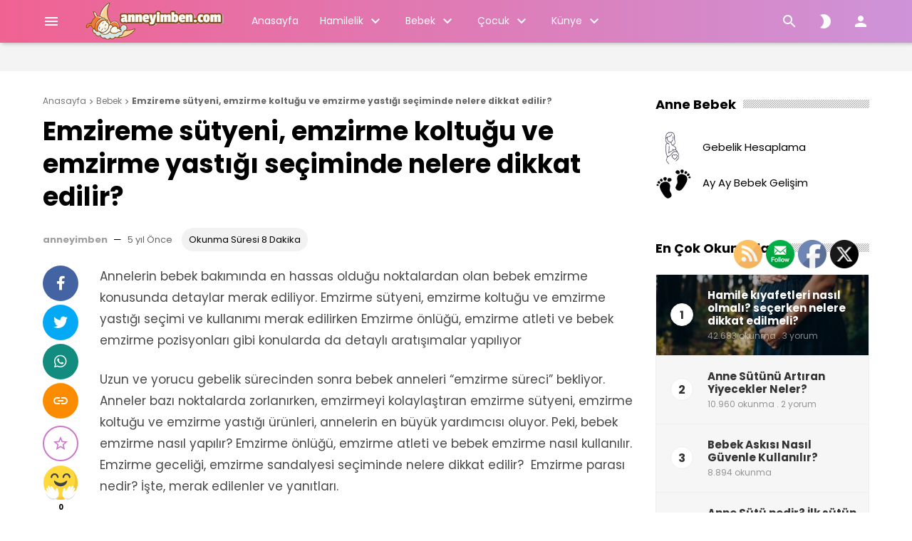

--- FILE ---
content_type: text/html; charset=UTF-8
request_url: https://anneyimben.com/emzireme-styeni-emzirme-koltugu-ve-emzirme-yastigi/
body_size: 31285
content:
<!doctype html>
<html lang="tr" itemscope itemtype="http://schema.org/WebPage">
<head>
    <meta charset="UTF-8">
    <meta name="viewport" content="width=device-width, initial-scale=1">
    <link rel="profile" href="https://gmpg.org/xfn/11">

	<meta name='robots' content='index, follow, max-image-preview:large, max-snippet:-1, max-video-preview:-1' />

	<!-- This site is optimized with the Yoast SEO plugin v26.0 - https://yoast.com/wordpress/plugins/seo/ -->
	<title>Emzireme sutyeni emzirme koltuğu ve emzirme yastığı seçimi-Anneyimben</title>
	<meta name="description" content="Emzirme sütyeni, koltuğu ve yastığı seçimi konusunda sizlere rehber olacak ve kullanımınızı kolaylaştıracak bilgiler için." />
	<link rel="canonical" href="https://anneyimben.com/emzireme-styeni-emzirme-koltugu-ve-emzirme-yastigi/" />
	<meta property="og:locale" content="tr_TR" />
	<meta property="og:type" content="article" />
	<meta property="og:title" content="Emzireme sutyeni emzirme koltuğu ve emzirme yastığı seçimi-Anneyimben" />
	<meta property="og:description" content="Emzirme sütyeni, koltuğu ve yastığı seçimi konusunda sizlere rehber olacak ve kullanımınızı kolaylaştıracak bilgiler için." />
	<meta property="og:url" content="https://anneyimben.com/emzireme-styeni-emzirme-koltugu-ve-emzirme-yastigi/" />
	<meta property="og:site_name" content="Anneyimben" />
	<meta property="article:published_time" content="2020-12-31T13:31:58+00:00" />
	<meta property="article:modified_time" content="2021-01-15T08:36:11+00:00" />
	<meta property="og:image" content="https://anneyimben.com/wp-content/uploads/2020/12/emzirme-koltugu.jpg" />
	<meta property="og:image:width" content="1024" />
	<meta property="og:image:height" content="700" />
	<meta property="og:image:type" content="image/jpeg" />
	<meta name="author" content="anneyimben" />
	<meta name="twitter:card" content="summary_large_image" />
	<meta name="twitter:label1" content="Yazan:" />
	<meta name="twitter:data1" content="anneyimben" />
	<meta name="twitter:label2" content="Tahmini okuma süresi" />
	<meta name="twitter:data2" content="6 dakika" />
	<script type="application/ld+json" class="yoast-schema-graph">{"@context":"https://schema.org","@graph":[{"@type":"Article","@id":"https://anneyimben.com/emzireme-styeni-emzirme-koltugu-ve-emzirme-yastigi/#article","isPartOf":{"@id":"https://anneyimben.com/emzireme-styeni-emzirme-koltugu-ve-emzirme-yastigi/"},"author":{"name":"anneyimben","@id":"https://anneyimben.com/#/schema/person/197abaf536eb9ab343fe131279326c3f"},"headline":"Emzireme sütyeni, emzirme koltuğu ve emzirme yastığı seçiminde nelere dikkat edilir?","datePublished":"2020-12-31T13:31:58+00:00","dateModified":"2021-01-15T08:36:11+00:00","mainEntityOfPage":{"@id":"https://anneyimben.com/emzireme-styeni-emzirme-koltugu-ve-emzirme-yastigi/"},"wordCount":1439,"commentCount":0,"publisher":{"@id":"https://anneyimben.com/#organization"},"image":{"@id":"https://anneyimben.com/emzireme-styeni-emzirme-koltugu-ve-emzirme-yastigi/#primaryimage"},"thumbnailUrl":"https://anneyimben.com/wp-content/uploads/2020/12/emzirme-koltugu.jpg","keywords":["bebek","bebek beslenme","bebek emzirme","doğum","doğum parası","emzirke kıyafetleri","emzirme","emzirme atleti","emzirme koltuğu","emzirme sütyeni","emzirme yastığı","yeni doğan bebek"],"articleSection":["Bebek","Bebek Beslenmesi","Çocuk","Çocuk Beslenmesi"],"inLanguage":"tr","potentialAction":[{"@type":"CommentAction","name":"Comment","target":["https://anneyimben.com/emzireme-styeni-emzirme-koltugu-ve-emzirme-yastigi/#respond"]}]},{"@type":"WebPage","@id":"https://anneyimben.com/emzireme-styeni-emzirme-koltugu-ve-emzirme-yastigi/","url":"https://anneyimben.com/emzireme-styeni-emzirme-koltugu-ve-emzirme-yastigi/","name":"Emzireme sutyeni emzirme koltuğu ve emzirme yastığı seçimi-Anneyimben","isPartOf":{"@id":"https://anneyimben.com/#website"},"primaryImageOfPage":{"@id":"https://anneyimben.com/emzireme-styeni-emzirme-koltugu-ve-emzirme-yastigi/#primaryimage"},"image":{"@id":"https://anneyimben.com/emzireme-styeni-emzirme-koltugu-ve-emzirme-yastigi/#primaryimage"},"thumbnailUrl":"https://anneyimben.com/wp-content/uploads/2020/12/emzirme-koltugu.jpg","datePublished":"2020-12-31T13:31:58+00:00","dateModified":"2021-01-15T08:36:11+00:00","description":"Emzirme sütyeni, koltuğu ve yastığı seçimi konusunda sizlere rehber olacak ve kullanımınızı kolaylaştıracak bilgiler için.","inLanguage":"tr","potentialAction":[{"@type":"ReadAction","target":["https://anneyimben.com/emzireme-styeni-emzirme-koltugu-ve-emzirme-yastigi/"]}]},{"@type":"ImageObject","inLanguage":"tr","@id":"https://anneyimben.com/emzireme-styeni-emzirme-koltugu-ve-emzirme-yastigi/#primaryimage","url":"https://anneyimben.com/wp-content/uploads/2020/12/emzirme-koltugu.jpg","contentUrl":"https://anneyimben.com/wp-content/uploads/2020/12/emzirme-koltugu.jpg","width":1024,"height":700},{"@type":"WebSite","@id":"https://anneyimben.com/#website","url":"https://anneyimben.com/","name":"Anneyimben","description":"Anne &amp; Çocuk Dünyasına Dair Her Şey","publisher":{"@id":"https://anneyimben.com/#organization"},"potentialAction":[{"@type":"SearchAction","target":{"@type":"EntryPoint","urlTemplate":"https://anneyimben.com/?s={search_term_string}"},"query-input":{"@type":"PropertyValueSpecification","valueRequired":true,"valueName":"search_term_string"}}],"inLanguage":"tr"},{"@type":"Organization","@id":"https://anneyimben.com/#organization","name":"Anneyimben","url":"https://anneyimben.com/","logo":{"@type":"ImageObject","inLanguage":"tr","@id":"https://anneyimben.com/#/schema/logo/image/","url":"https://anneyimben.com/wp-content/uploads/2020/12/anneyimben-logo-2.png","contentUrl":"https://anneyimben.com/wp-content/uploads/2020/12/anneyimben-logo-2.png","width":381,"height":100,"caption":"Anneyimben"},"image":{"@id":"https://anneyimben.com/#/schema/logo/image/"}},{"@type":"Person","@id":"https://anneyimben.com/#/schema/person/197abaf536eb9ab343fe131279326c3f","name":"anneyimben","image":{"@type":"ImageObject","inLanguage":"tr","@id":"https://anneyimben.com/#/schema/person/image/","url":"https://secure.gravatar.com/avatar/a8b39eba9ed171ccd1e092fb52bf7b156fe4b262205e5ffc5228593cc3954ca1?s=96&d=mm&r=g","contentUrl":"https://secure.gravatar.com/avatar/a8b39eba9ed171ccd1e092fb52bf7b156fe4b262205e5ffc5228593cc3954ca1?s=96&d=mm&r=g","caption":"anneyimben"},"description":"Anne &amp; Çocuk Dünyasına hoşgeldiniz!","sameAs":["https://www.anneyimben.com"],"url":"https://anneyimben.com/author/anneyimben/"}]}</script>
	<!-- / Yoast SEO plugin. -->


<link rel='dns-prefetch' href='//fonts.googleapis.com' />
<link rel='dns-prefetch' href='//www.googletagmanager.com' />
<link rel="alternate" type="application/rss+xml" title="Anneyimben &raquo; akışı" href="https://anneyimben.com/feed/" />
<link rel="alternate" type="application/rss+xml" title="Anneyimben &raquo; yorum akışı" href="https://anneyimben.com/comments/feed/" />
<link rel="alternate" type="application/rss+xml" title="Anneyimben &raquo; Emzireme sütyeni, emzirme koltuğu ve emzirme yastığı seçiminde nelere dikkat edilir? yorum akışı" href="https://anneyimben.com/emzireme-styeni-emzirme-koltugu-ve-emzirme-yastigi/feed/" />
<link rel="alternate" title="oEmbed (JSON)" type="application/json+oembed" href="https://anneyimben.com/wp-json/oembed/1.0/embed?url=https%3A%2F%2Fanneyimben.com%2Femzireme-styeni-emzirme-koltugu-ve-emzirme-yastigi%2F" />
<link rel="alternate" title="oEmbed (XML)" type="text/xml+oembed" href="https://anneyimben.com/wp-json/oembed/1.0/embed?url=https%3A%2F%2Fanneyimben.com%2Femzireme-styeni-emzirme-koltugu-ve-emzirme-yastigi%2F&#038;format=xml" />
<style id='wp-img-auto-sizes-contain-inline-css' type='text/css'>
img:is([sizes=auto i],[sizes^="auto," i]){contain-intrinsic-size:3000px 1500px}
/*# sourceURL=wp-img-auto-sizes-contain-inline-css */
</style>
<style id='wp-emoji-styles-inline-css' type='text/css'>

	img.wp-smiley, img.emoji {
		display: inline !important;
		border: none !important;
		box-shadow: none !important;
		height: 1em !important;
		width: 1em !important;
		margin: 0 0.07em !important;
		vertical-align: -0.1em !important;
		background: none !important;
		padding: 0 !important;
	}
/*# sourceURL=wp-emoji-styles-inline-css */
</style>
<style id='wp-block-library-inline-css' type='text/css'>
:root{--wp-block-synced-color:#7a00df;--wp-block-synced-color--rgb:122,0,223;--wp-bound-block-color:var(--wp-block-synced-color);--wp-editor-canvas-background:#ddd;--wp-admin-theme-color:#007cba;--wp-admin-theme-color--rgb:0,124,186;--wp-admin-theme-color-darker-10:#006ba1;--wp-admin-theme-color-darker-10--rgb:0,107,160.5;--wp-admin-theme-color-darker-20:#005a87;--wp-admin-theme-color-darker-20--rgb:0,90,135;--wp-admin-border-width-focus:2px}@media (min-resolution:192dpi){:root{--wp-admin-border-width-focus:1.5px}}.wp-element-button{cursor:pointer}:root .has-very-light-gray-background-color{background-color:#eee}:root .has-very-dark-gray-background-color{background-color:#313131}:root .has-very-light-gray-color{color:#eee}:root .has-very-dark-gray-color{color:#313131}:root .has-vivid-green-cyan-to-vivid-cyan-blue-gradient-background{background:linear-gradient(135deg,#00d084,#0693e3)}:root .has-purple-crush-gradient-background{background:linear-gradient(135deg,#34e2e4,#4721fb 50%,#ab1dfe)}:root .has-hazy-dawn-gradient-background{background:linear-gradient(135deg,#faaca8,#dad0ec)}:root .has-subdued-olive-gradient-background{background:linear-gradient(135deg,#fafae1,#67a671)}:root .has-atomic-cream-gradient-background{background:linear-gradient(135deg,#fdd79a,#004a59)}:root .has-nightshade-gradient-background{background:linear-gradient(135deg,#330968,#31cdcf)}:root .has-midnight-gradient-background{background:linear-gradient(135deg,#020381,#2874fc)}:root{--wp--preset--font-size--normal:16px;--wp--preset--font-size--huge:42px}.has-regular-font-size{font-size:1em}.has-larger-font-size{font-size:2.625em}.has-normal-font-size{font-size:var(--wp--preset--font-size--normal)}.has-huge-font-size{font-size:var(--wp--preset--font-size--huge)}.has-text-align-center{text-align:center}.has-text-align-left{text-align:left}.has-text-align-right{text-align:right}.has-fit-text{white-space:nowrap!important}#end-resizable-editor-section{display:none}.aligncenter{clear:both}.items-justified-left{justify-content:flex-start}.items-justified-center{justify-content:center}.items-justified-right{justify-content:flex-end}.items-justified-space-between{justify-content:space-between}.screen-reader-text{border:0;clip-path:inset(50%);height:1px;margin:-1px;overflow:hidden;padding:0;position:absolute;width:1px;word-wrap:normal!important}.screen-reader-text:focus{background-color:#ddd;clip-path:none;color:#444;display:block;font-size:1em;height:auto;left:5px;line-height:normal;padding:15px 23px 14px;text-decoration:none;top:5px;width:auto;z-index:100000}html :where(.has-border-color){border-style:solid}html :where([style*=border-top-color]){border-top-style:solid}html :where([style*=border-right-color]){border-right-style:solid}html :where([style*=border-bottom-color]){border-bottom-style:solid}html :where([style*=border-left-color]){border-left-style:solid}html :where([style*=border-width]){border-style:solid}html :where([style*=border-top-width]){border-top-style:solid}html :where([style*=border-right-width]){border-right-style:solid}html :where([style*=border-bottom-width]){border-bottom-style:solid}html :where([style*=border-left-width]){border-left-style:solid}html :where(img[class*=wp-image-]){height:auto;max-width:100%}:where(figure){margin:0 0 1em}html :where(.is-position-sticky){--wp-admin--admin-bar--position-offset:var(--wp-admin--admin-bar--height,0px)}@media screen and (max-width:600px){html :where(.is-position-sticky){--wp-admin--admin-bar--position-offset:0px}}

/*# sourceURL=wp-block-library-inline-css */
</style><style id='wp-block-heading-inline-css' type='text/css'>
h1:where(.wp-block-heading).has-background,h2:where(.wp-block-heading).has-background,h3:where(.wp-block-heading).has-background,h4:where(.wp-block-heading).has-background,h5:where(.wp-block-heading).has-background,h6:where(.wp-block-heading).has-background{padding:1.25em 2.375em}h1.has-text-align-left[style*=writing-mode]:where([style*=vertical-lr]),h1.has-text-align-right[style*=writing-mode]:where([style*=vertical-rl]),h2.has-text-align-left[style*=writing-mode]:where([style*=vertical-lr]),h2.has-text-align-right[style*=writing-mode]:where([style*=vertical-rl]),h3.has-text-align-left[style*=writing-mode]:where([style*=vertical-lr]),h3.has-text-align-right[style*=writing-mode]:where([style*=vertical-rl]),h4.has-text-align-left[style*=writing-mode]:where([style*=vertical-lr]),h4.has-text-align-right[style*=writing-mode]:where([style*=vertical-rl]),h5.has-text-align-left[style*=writing-mode]:where([style*=vertical-lr]),h5.has-text-align-right[style*=writing-mode]:where([style*=vertical-rl]),h6.has-text-align-left[style*=writing-mode]:where([style*=vertical-lr]),h6.has-text-align-right[style*=writing-mode]:where([style*=vertical-rl]){rotate:180deg}
/*# sourceURL=https://anneyimben.com/wp-includes/blocks/heading/style.min.css */
</style>
<style id='wp-block-image-inline-css' type='text/css'>
.wp-block-image>a,.wp-block-image>figure>a{display:inline-block}.wp-block-image img{box-sizing:border-box;height:auto;max-width:100%;vertical-align:bottom}@media not (prefers-reduced-motion){.wp-block-image img.hide{visibility:hidden}.wp-block-image img.show{animation:show-content-image .4s}}.wp-block-image[style*=border-radius] img,.wp-block-image[style*=border-radius]>a{border-radius:inherit}.wp-block-image.has-custom-border img{box-sizing:border-box}.wp-block-image.aligncenter{text-align:center}.wp-block-image.alignfull>a,.wp-block-image.alignwide>a{width:100%}.wp-block-image.alignfull img,.wp-block-image.alignwide img{height:auto;width:100%}.wp-block-image .aligncenter,.wp-block-image .alignleft,.wp-block-image .alignright,.wp-block-image.aligncenter,.wp-block-image.alignleft,.wp-block-image.alignright{display:table}.wp-block-image .aligncenter>figcaption,.wp-block-image .alignleft>figcaption,.wp-block-image .alignright>figcaption,.wp-block-image.aligncenter>figcaption,.wp-block-image.alignleft>figcaption,.wp-block-image.alignright>figcaption{caption-side:bottom;display:table-caption}.wp-block-image .alignleft{float:left;margin:.5em 1em .5em 0}.wp-block-image .alignright{float:right;margin:.5em 0 .5em 1em}.wp-block-image .aligncenter{margin-left:auto;margin-right:auto}.wp-block-image :where(figcaption){margin-bottom:1em;margin-top:.5em}.wp-block-image.is-style-circle-mask img{border-radius:9999px}@supports ((-webkit-mask-image:none) or (mask-image:none)) or (-webkit-mask-image:none){.wp-block-image.is-style-circle-mask img{border-radius:0;-webkit-mask-image:url('data:image/svg+xml;utf8,<svg viewBox="0 0 100 100" xmlns="http://www.w3.org/2000/svg"><circle cx="50" cy="50" r="50"/></svg>');mask-image:url('data:image/svg+xml;utf8,<svg viewBox="0 0 100 100" xmlns="http://www.w3.org/2000/svg"><circle cx="50" cy="50" r="50"/></svg>');mask-mode:alpha;-webkit-mask-position:center;mask-position:center;-webkit-mask-repeat:no-repeat;mask-repeat:no-repeat;-webkit-mask-size:contain;mask-size:contain}}:root :where(.wp-block-image.is-style-rounded img,.wp-block-image .is-style-rounded img){border-radius:9999px}.wp-block-image figure{margin:0}.wp-lightbox-container{display:flex;flex-direction:column;position:relative}.wp-lightbox-container img{cursor:zoom-in}.wp-lightbox-container img:hover+button{opacity:1}.wp-lightbox-container button{align-items:center;backdrop-filter:blur(16px) saturate(180%);background-color:#5a5a5a40;border:none;border-radius:4px;cursor:zoom-in;display:flex;height:20px;justify-content:center;opacity:0;padding:0;position:absolute;right:16px;text-align:center;top:16px;width:20px;z-index:100}@media not (prefers-reduced-motion){.wp-lightbox-container button{transition:opacity .2s ease}}.wp-lightbox-container button:focus-visible{outline:3px auto #5a5a5a40;outline:3px auto -webkit-focus-ring-color;outline-offset:3px}.wp-lightbox-container button:hover{cursor:pointer;opacity:1}.wp-lightbox-container button:focus{opacity:1}.wp-lightbox-container button:focus,.wp-lightbox-container button:hover,.wp-lightbox-container button:not(:hover):not(:active):not(.has-background){background-color:#5a5a5a40;border:none}.wp-lightbox-overlay{box-sizing:border-box;cursor:zoom-out;height:100vh;left:0;overflow:hidden;position:fixed;top:0;visibility:hidden;width:100%;z-index:100000}.wp-lightbox-overlay .close-button{align-items:center;cursor:pointer;display:flex;justify-content:center;min-height:40px;min-width:40px;padding:0;position:absolute;right:calc(env(safe-area-inset-right) + 16px);top:calc(env(safe-area-inset-top) + 16px);z-index:5000000}.wp-lightbox-overlay .close-button:focus,.wp-lightbox-overlay .close-button:hover,.wp-lightbox-overlay .close-button:not(:hover):not(:active):not(.has-background){background:none;border:none}.wp-lightbox-overlay .lightbox-image-container{height:var(--wp--lightbox-container-height);left:50%;overflow:hidden;position:absolute;top:50%;transform:translate(-50%,-50%);transform-origin:top left;width:var(--wp--lightbox-container-width);z-index:9999999999}.wp-lightbox-overlay .wp-block-image{align-items:center;box-sizing:border-box;display:flex;height:100%;justify-content:center;margin:0;position:relative;transform-origin:0 0;width:100%;z-index:3000000}.wp-lightbox-overlay .wp-block-image img{height:var(--wp--lightbox-image-height);min-height:var(--wp--lightbox-image-height);min-width:var(--wp--lightbox-image-width);width:var(--wp--lightbox-image-width)}.wp-lightbox-overlay .wp-block-image figcaption{display:none}.wp-lightbox-overlay button{background:none;border:none}.wp-lightbox-overlay .scrim{background-color:#fff;height:100%;opacity:.9;position:absolute;width:100%;z-index:2000000}.wp-lightbox-overlay.active{visibility:visible}@media not (prefers-reduced-motion){.wp-lightbox-overlay.active{animation:turn-on-visibility .25s both}.wp-lightbox-overlay.active img{animation:turn-on-visibility .35s both}.wp-lightbox-overlay.show-closing-animation:not(.active){animation:turn-off-visibility .35s both}.wp-lightbox-overlay.show-closing-animation:not(.active) img{animation:turn-off-visibility .25s both}.wp-lightbox-overlay.zoom.active{animation:none;opacity:1;visibility:visible}.wp-lightbox-overlay.zoom.active .lightbox-image-container{animation:lightbox-zoom-in .4s}.wp-lightbox-overlay.zoom.active .lightbox-image-container img{animation:none}.wp-lightbox-overlay.zoom.active .scrim{animation:turn-on-visibility .4s forwards}.wp-lightbox-overlay.zoom.show-closing-animation:not(.active){animation:none}.wp-lightbox-overlay.zoom.show-closing-animation:not(.active) .lightbox-image-container{animation:lightbox-zoom-out .4s}.wp-lightbox-overlay.zoom.show-closing-animation:not(.active) .lightbox-image-container img{animation:none}.wp-lightbox-overlay.zoom.show-closing-animation:not(.active) .scrim{animation:turn-off-visibility .4s forwards}}@keyframes show-content-image{0%{visibility:hidden}99%{visibility:hidden}to{visibility:visible}}@keyframes turn-on-visibility{0%{opacity:0}to{opacity:1}}@keyframes turn-off-visibility{0%{opacity:1;visibility:visible}99%{opacity:0;visibility:visible}to{opacity:0;visibility:hidden}}@keyframes lightbox-zoom-in{0%{transform:translate(calc((-100vw + var(--wp--lightbox-scrollbar-width))/2 + var(--wp--lightbox-initial-left-position)),calc(-50vh + var(--wp--lightbox-initial-top-position))) scale(var(--wp--lightbox-scale))}to{transform:translate(-50%,-50%) scale(1)}}@keyframes lightbox-zoom-out{0%{transform:translate(-50%,-50%) scale(1);visibility:visible}99%{visibility:visible}to{transform:translate(calc((-100vw + var(--wp--lightbox-scrollbar-width))/2 + var(--wp--lightbox-initial-left-position)),calc(-50vh + var(--wp--lightbox-initial-top-position))) scale(var(--wp--lightbox-scale));visibility:hidden}}
/*# sourceURL=https://anneyimben.com/wp-includes/blocks/image/style.min.css */
</style>
<style id='wp-block-list-inline-css' type='text/css'>
ol,ul{box-sizing:border-box}:root :where(.wp-block-list.has-background){padding:1.25em 2.375em}
/*# sourceURL=https://anneyimben.com/wp-includes/blocks/list/style.min.css */
</style>
<style id='wp-block-paragraph-inline-css' type='text/css'>
.is-small-text{font-size:.875em}.is-regular-text{font-size:1em}.is-large-text{font-size:2.25em}.is-larger-text{font-size:3em}.has-drop-cap:not(:focus):first-letter{float:left;font-size:8.4em;font-style:normal;font-weight:100;line-height:.68;margin:.05em .1em 0 0;text-transform:uppercase}body.rtl .has-drop-cap:not(:focus):first-letter{float:none;margin-left:.1em}p.has-drop-cap.has-background{overflow:hidden}:root :where(p.has-background){padding:1.25em 2.375em}:where(p.has-text-color:not(.has-link-color)) a{color:inherit}p.has-text-align-left[style*="writing-mode:vertical-lr"],p.has-text-align-right[style*="writing-mode:vertical-rl"]{rotate:180deg}
/*# sourceURL=https://anneyimben.com/wp-includes/blocks/paragraph/style.min.css */
</style>
<style id='global-styles-inline-css' type='text/css'>
:root{--wp--preset--aspect-ratio--square: 1;--wp--preset--aspect-ratio--4-3: 4/3;--wp--preset--aspect-ratio--3-4: 3/4;--wp--preset--aspect-ratio--3-2: 3/2;--wp--preset--aspect-ratio--2-3: 2/3;--wp--preset--aspect-ratio--16-9: 16/9;--wp--preset--aspect-ratio--9-16: 9/16;--wp--preset--color--black: #000000;--wp--preset--color--cyan-bluish-gray: #abb8c3;--wp--preset--color--white: #ffffff;--wp--preset--color--pale-pink: #f78da7;--wp--preset--color--vivid-red: #cf2e2e;--wp--preset--color--luminous-vivid-orange: #ff6900;--wp--preset--color--luminous-vivid-amber: #fcb900;--wp--preset--color--light-green-cyan: #7bdcb5;--wp--preset--color--vivid-green-cyan: #00d084;--wp--preset--color--pale-cyan-blue: #8ed1fc;--wp--preset--color--vivid-cyan-blue: #0693e3;--wp--preset--color--vivid-purple: #9b51e0;--wp--preset--gradient--vivid-cyan-blue-to-vivid-purple: linear-gradient(135deg,rgb(6,147,227) 0%,rgb(155,81,224) 100%);--wp--preset--gradient--light-green-cyan-to-vivid-green-cyan: linear-gradient(135deg,rgb(122,220,180) 0%,rgb(0,208,130) 100%);--wp--preset--gradient--luminous-vivid-amber-to-luminous-vivid-orange: linear-gradient(135deg,rgb(252,185,0) 0%,rgb(255,105,0) 100%);--wp--preset--gradient--luminous-vivid-orange-to-vivid-red: linear-gradient(135deg,rgb(255,105,0) 0%,rgb(207,46,46) 100%);--wp--preset--gradient--very-light-gray-to-cyan-bluish-gray: linear-gradient(135deg,rgb(238,238,238) 0%,rgb(169,184,195) 100%);--wp--preset--gradient--cool-to-warm-spectrum: linear-gradient(135deg,rgb(74,234,220) 0%,rgb(151,120,209) 20%,rgb(207,42,186) 40%,rgb(238,44,130) 60%,rgb(251,105,98) 80%,rgb(254,248,76) 100%);--wp--preset--gradient--blush-light-purple: linear-gradient(135deg,rgb(255,206,236) 0%,rgb(152,150,240) 100%);--wp--preset--gradient--blush-bordeaux: linear-gradient(135deg,rgb(254,205,165) 0%,rgb(254,45,45) 50%,rgb(107,0,62) 100%);--wp--preset--gradient--luminous-dusk: linear-gradient(135deg,rgb(255,203,112) 0%,rgb(199,81,192) 50%,rgb(65,88,208) 100%);--wp--preset--gradient--pale-ocean: linear-gradient(135deg,rgb(255,245,203) 0%,rgb(182,227,212) 50%,rgb(51,167,181) 100%);--wp--preset--gradient--electric-grass: linear-gradient(135deg,rgb(202,248,128) 0%,rgb(113,206,126) 100%);--wp--preset--gradient--midnight: linear-gradient(135deg,rgb(2,3,129) 0%,rgb(40,116,252) 100%);--wp--preset--font-size--small: 13px;--wp--preset--font-size--medium: 20px;--wp--preset--font-size--large: 36px;--wp--preset--font-size--x-large: 42px;--wp--preset--spacing--20: 0.44rem;--wp--preset--spacing--30: 0.67rem;--wp--preset--spacing--40: 1rem;--wp--preset--spacing--50: 1.5rem;--wp--preset--spacing--60: 2.25rem;--wp--preset--spacing--70: 3.38rem;--wp--preset--spacing--80: 5.06rem;--wp--preset--shadow--natural: 6px 6px 9px rgba(0, 0, 0, 0.2);--wp--preset--shadow--deep: 12px 12px 50px rgba(0, 0, 0, 0.4);--wp--preset--shadow--sharp: 6px 6px 0px rgba(0, 0, 0, 0.2);--wp--preset--shadow--outlined: 6px 6px 0px -3px rgb(255, 255, 255), 6px 6px rgb(0, 0, 0);--wp--preset--shadow--crisp: 6px 6px 0px rgb(0, 0, 0);}:where(.is-layout-flex){gap: 0.5em;}:where(.is-layout-grid){gap: 0.5em;}body .is-layout-flex{display: flex;}.is-layout-flex{flex-wrap: wrap;align-items: center;}.is-layout-flex > :is(*, div){margin: 0;}body .is-layout-grid{display: grid;}.is-layout-grid > :is(*, div){margin: 0;}:where(.wp-block-columns.is-layout-flex){gap: 2em;}:where(.wp-block-columns.is-layout-grid){gap: 2em;}:where(.wp-block-post-template.is-layout-flex){gap: 1.25em;}:where(.wp-block-post-template.is-layout-grid){gap: 1.25em;}.has-black-color{color: var(--wp--preset--color--black) !important;}.has-cyan-bluish-gray-color{color: var(--wp--preset--color--cyan-bluish-gray) !important;}.has-white-color{color: var(--wp--preset--color--white) !important;}.has-pale-pink-color{color: var(--wp--preset--color--pale-pink) !important;}.has-vivid-red-color{color: var(--wp--preset--color--vivid-red) !important;}.has-luminous-vivid-orange-color{color: var(--wp--preset--color--luminous-vivid-orange) !important;}.has-luminous-vivid-amber-color{color: var(--wp--preset--color--luminous-vivid-amber) !important;}.has-light-green-cyan-color{color: var(--wp--preset--color--light-green-cyan) !important;}.has-vivid-green-cyan-color{color: var(--wp--preset--color--vivid-green-cyan) !important;}.has-pale-cyan-blue-color{color: var(--wp--preset--color--pale-cyan-blue) !important;}.has-vivid-cyan-blue-color{color: var(--wp--preset--color--vivid-cyan-blue) !important;}.has-vivid-purple-color{color: var(--wp--preset--color--vivid-purple) !important;}.has-black-background-color{background-color: var(--wp--preset--color--black) !important;}.has-cyan-bluish-gray-background-color{background-color: var(--wp--preset--color--cyan-bluish-gray) !important;}.has-white-background-color{background-color: var(--wp--preset--color--white) !important;}.has-pale-pink-background-color{background-color: var(--wp--preset--color--pale-pink) !important;}.has-vivid-red-background-color{background-color: var(--wp--preset--color--vivid-red) !important;}.has-luminous-vivid-orange-background-color{background-color: var(--wp--preset--color--luminous-vivid-orange) !important;}.has-luminous-vivid-amber-background-color{background-color: var(--wp--preset--color--luminous-vivid-amber) !important;}.has-light-green-cyan-background-color{background-color: var(--wp--preset--color--light-green-cyan) !important;}.has-vivid-green-cyan-background-color{background-color: var(--wp--preset--color--vivid-green-cyan) !important;}.has-pale-cyan-blue-background-color{background-color: var(--wp--preset--color--pale-cyan-blue) !important;}.has-vivid-cyan-blue-background-color{background-color: var(--wp--preset--color--vivid-cyan-blue) !important;}.has-vivid-purple-background-color{background-color: var(--wp--preset--color--vivid-purple) !important;}.has-black-border-color{border-color: var(--wp--preset--color--black) !important;}.has-cyan-bluish-gray-border-color{border-color: var(--wp--preset--color--cyan-bluish-gray) !important;}.has-white-border-color{border-color: var(--wp--preset--color--white) !important;}.has-pale-pink-border-color{border-color: var(--wp--preset--color--pale-pink) !important;}.has-vivid-red-border-color{border-color: var(--wp--preset--color--vivid-red) !important;}.has-luminous-vivid-orange-border-color{border-color: var(--wp--preset--color--luminous-vivid-orange) !important;}.has-luminous-vivid-amber-border-color{border-color: var(--wp--preset--color--luminous-vivid-amber) !important;}.has-light-green-cyan-border-color{border-color: var(--wp--preset--color--light-green-cyan) !important;}.has-vivid-green-cyan-border-color{border-color: var(--wp--preset--color--vivid-green-cyan) !important;}.has-pale-cyan-blue-border-color{border-color: var(--wp--preset--color--pale-cyan-blue) !important;}.has-vivid-cyan-blue-border-color{border-color: var(--wp--preset--color--vivid-cyan-blue) !important;}.has-vivid-purple-border-color{border-color: var(--wp--preset--color--vivid-purple) !important;}.has-vivid-cyan-blue-to-vivid-purple-gradient-background{background: var(--wp--preset--gradient--vivid-cyan-blue-to-vivid-purple) !important;}.has-light-green-cyan-to-vivid-green-cyan-gradient-background{background: var(--wp--preset--gradient--light-green-cyan-to-vivid-green-cyan) !important;}.has-luminous-vivid-amber-to-luminous-vivid-orange-gradient-background{background: var(--wp--preset--gradient--luminous-vivid-amber-to-luminous-vivid-orange) !important;}.has-luminous-vivid-orange-to-vivid-red-gradient-background{background: var(--wp--preset--gradient--luminous-vivid-orange-to-vivid-red) !important;}.has-very-light-gray-to-cyan-bluish-gray-gradient-background{background: var(--wp--preset--gradient--very-light-gray-to-cyan-bluish-gray) !important;}.has-cool-to-warm-spectrum-gradient-background{background: var(--wp--preset--gradient--cool-to-warm-spectrum) !important;}.has-blush-light-purple-gradient-background{background: var(--wp--preset--gradient--blush-light-purple) !important;}.has-blush-bordeaux-gradient-background{background: var(--wp--preset--gradient--blush-bordeaux) !important;}.has-luminous-dusk-gradient-background{background: var(--wp--preset--gradient--luminous-dusk) !important;}.has-pale-ocean-gradient-background{background: var(--wp--preset--gradient--pale-ocean) !important;}.has-electric-grass-gradient-background{background: var(--wp--preset--gradient--electric-grass) !important;}.has-midnight-gradient-background{background: var(--wp--preset--gradient--midnight) !important;}.has-small-font-size{font-size: var(--wp--preset--font-size--small) !important;}.has-medium-font-size{font-size: var(--wp--preset--font-size--medium) !important;}.has-large-font-size{font-size: var(--wp--preset--font-size--large) !important;}.has-x-large-font-size{font-size: var(--wp--preset--font-size--x-large) !important;}
/*# sourceURL=global-styles-inline-css */
</style>

<style id='classic-theme-styles-inline-css' type='text/css'>
/*! This file is auto-generated */
.wp-block-button__link{color:#fff;background-color:#32373c;border-radius:9999px;box-shadow:none;text-decoration:none;padding:calc(.667em + 2px) calc(1.333em + 2px);font-size:1.125em}.wp-block-file__button{background:#32373c;color:#fff;text-decoration:none}
/*# sourceURL=/wp-includes/css/classic-themes.min.css */
</style>
<link rel='stylesheet' id='contact-form-7-css' href='https://anneyimben.com/wp-content/plugins/contact-form-7/includes/css/styles.css?ver=6.1.2' type='text/css' media='all' />
<link rel='stylesheet' id='mhpcnew-style-css' href='https://anneyimben.com/wp-content/plugins/pregnancy-calculator/css/style.css?ver=6.9' type='text/css' media='all' />
<link rel='stylesheet' id='mhpcnew-jquery-ui-css' href='https://anneyimben.com/wp-content/plugins/pregnancy-calculator/css/jquery-ui.css?ver=6.9' type='text/css' media='all' />
<link rel='stylesheet' id='SFSIPLUSmainCss-css' href='https://anneyimben.com/wp-content/plugins/ultimate-social-media-plus/css/sfsi-style.css?ver=3.7.1' type='text/css' media='all' />
<link rel='stylesheet' id='wdv-mailchimp-ajax-css' href='https://anneyimben.com/wp-content/plugins/wdv-mailchimp-ajax/public/css/wdv-mailchimp-ajax-public.css?ver=2.1.0' type='text/css' media='all' />
<link rel='stylesheet' id='wp-story-main-css' href='https://anneyimben.com/wp-content/plugins/wp-story/dist/wp-story.css?ver=2.1.2' type='text/css' media='all' />
<link rel='stylesheet' id='ideabox-style-css' href='https://anneyimben.com/wp-content/themes/ideabox/style.css?ver=6.9' type='text/css' media='all' />
<link rel='stylesheet' id='ideabox-child-style-css' href='https://anneyimben.com/wp-content/themes/ideabox-child/style.css?ver=2.2.0' type='text/css' media='all' />
<link rel='stylesheet' id='prism-js-css' href='https://anneyimben.com/wp-content/themes/ideabox/assets/css/prism.min.css?ver=2.2.0' type='text/css' media='all' />
<link rel='stylesheet' id='tooltip-css' href='https://anneyimben.com/wp-content/themes/ideabox/assets/css/tooltip.css?ver=2.2.0' type='text/css' media='all' />
<link rel='stylesheet' id='microtip-css' href='https://anneyimben.com/wp-content/themes/ideabox/assets/css/microtip.min.css?ver=2.2.0' type='text/css' media='all' />
<link rel='stylesheet' id='owl-carousel-css' href='https://anneyimben.com/wp-content/themes/ideabox/assets/css/owl.carousel.min.css?ver=2.2.0' type='text/css' media='all' />
<link rel='stylesheet' id='scrollbar-css' href='https://anneyimben.com/wp-content/themes/ideabox/assets/css/scrollbar.min.css?ver=2.2.0' type='text/css' media='all' />
<link rel='stylesheet' id='fontawesome-5-css' href='https://anneyimben.com/wp-content/themes/ideabox/assets/css/fontawesome.min.css?ver=2.2.0' type='text/css' media='all' />
<link rel='stylesheet' id='fontawesome-5-brands-css' href='https://anneyimben.com/wp-content/themes/ideabox/assets/css/brands.min.css?ver=2.2.0' type='text/css' media='all' />
<link rel='stylesheet' id='ideabox-main-css' href='https://anneyimben.com/wp-content/themes/ideabox/assets/css/main.css?ver=2.2.0' type='text/css' media='all' />
<style id='ideabox-main-inline-css' type='text/css'>
 .main-content{line-height:1.8}.ib-author-bio .bio-social-links svg path{fill:#cc76c9}.go-top, .stories.carousel::-webkit-scrollbar-thumb, .main-highlight .post-format-icon, .header, .error-code{background:#f06292;background:-webkit-linear-gradient(to right, #f06292,#ce93d8);background:linear-gradient(to right, #f06292,#ce93d8)}.ajax-results .results article .wrapper:hover, .author-item .author-info a:hover h4, .author-box .author-name a:hover, .ideabox-mega-menu article:hover .title-link, .ideabox-newsletter button, .post-edit-link, .woocommerce-active div.product p.price, .woocommerce-active div.product span.price, .woocommerce-active #respond input#submit.alt, .woocommerce-active a.button.alt, .woocommerce-active button.button.alt.disabled, .woocommerce-active button.button.alt, .woocommerce-active input.button.alt, .woocommerce-active div.product .woocommerce-tabs ul.tabs li a, .ib-mini-cart .total .amount, .woocommerce-active button.button, .woocommerce-active a.button, .woocommerce-active button.button.alt, .woocommerce-active #respond input#submit, .widget-carousel .owl-nav button:hover i, .ib-author-bio .bio-social-links li a, .hidden-comments a, .single-meta-stats a:hover, .feed-comments a:hover, .feed-comments a:hover i, .comment-stat:hover i, .timeline-post-content ul li a:hover, .tags-links a:hover, .sidebar-menu > li.current-menu-item a > i, .sidebar-menu > li.active > a > i, .sidebar-menu .sub-menu li.current-menu-item > a, .timeline-right a:hover, .widget.widget_tag_cloud .tagcloud a:hover, .widget.widget_product_tag_cloud .tagcloud a:hover, .sidebar-buttons.active, .w-video-icon, .w-carousel-post a:hover, .w-post-list > li > a:hover .w-post-title, .comment-item a.author-name:hover, blockquote::before, .article-emoticons li span.voted, .favorite-button, .breadcrumb ul li a:hover, .article-meta-info .author-name:hover, .author-item:hover .author-name, .extra-post-box:hover a, .post-list-item .read-more:hover, .timeline-post-info .author:hover{color:#cc76c9}.ideabox-mega-menu article .cat-list a, .ideabox-newsletter button:hover, .woocommerce-active #respond input#submit.alt:hover, .woocommerce-active a.button.alt:hover, .woocommerce-active button.button.alt.disabled:hover, .woocommerce-active button.button.alt:hover, .woocommerce-active input.button.alt:hover, .woocommerce-active div.product .woocommerce-tabs ul.tabs li a:hover, .woocommerce-active div.product .woocommerce-tabs ul.tabs li.active a, .ib-spinner-group .btn-spinner:hover, .woocommerce-active #respond input#submit:hover, .select2-container--default li.select2-results__option--highlighted[aria-selected], .select2-container--default li.select2-results__option--highlighted[data-selected], .cart-button-count, .woocommerce-active button.button:hover, .woocommerce-active a.button:hover, .woocommerce-active button.button.alt:hover, .button:hover, .ib-author-bio .bio-social-links li a:hover, .hidden-comments a:hover, .tags-links a:hover:before, .post-edit-link:hover, #bbpress-forums li.bbp-header, .post-box .post-categories a, .highlight-carousel .owl-dots .owl-dot.active span, .timeline-category, input[type="submit"], .post-password-form input[type="submit"], .search-form .search-submit, .woocommerce-product-search button[type="submit"], .woocommerce-active .widget_price_filter .ui-slider .ui-slider-handle, .woocommerce-active .widget_price_filter .ui-slider .ui-slider-range, .comment-form-cookies-consent input[type="checkbox"]:checked + label:before, .md-checkbox input[type="checkbox"]:checked + label:before, .frm-button, .w-carousel-post .owl-dots .owl-dot.active, .page-numbers.current, .woocommerce-pagination ul.page-numbers .page-numbers.current, .post-page-numbers.current{background-color:#cc76c9}.ideabox-newsletter button, .woocommerce-active div.product .woocommerce-tabs ul.tabs li a, .ib-spinner-group .btn-spinner:hover, .woocommerce-active button.button.alt, .woocommerce-active button.button.alt.disabled, .woocommerce-active button.button, .woocommerce-active a.button, .woocommerce-active #respond input#submit, .button:hover, .ib-author-bio .bio-social-links li a:hover, .ib-author-bio .bio-social-links li a, .hidden-comments a, .timeline-post-content ul li a:hover, .tags-links a:hover, .ib-spinner .spinner, .post-edit-link, textarea:active, textarea:focus, textarea:hover, input:active, input:focus, input:hover, .widget.widget_tag_cloud .tagcloud a:hover, .widget.widget_product_tag_cloud .tagcloud a:hover, .add-to-favorite{border-color:#cc76c9}div.wpcf7 .ajax-loader{border:2px solid#cc76c9}blockquote{border-left-color:#cc76c9 !important}a{color:#000000}a:hover{color:#000000}.ib-footer{background-color:#1f2024}.footer-top::after{background-image:url()}.footer-bottom{background-color:#161619}
/*# sourceURL=ideabox-main-inline-css */
</style>
<link rel='stylesheet' id='ideabox-responsive-css' href='https://anneyimben.com/wp-content/themes/ideabox/assets/css/responsive.css?ver=2.2.0' type='text/css' media='all' />
<link crossorigin="anonymous" rel='stylesheet' id='csf-google-web-fonts-css' href='//fonts.googleapis.com/css?family=Poppins:400,700&#038;display=swap&#038;subset=latin-ext' type='text/css' media='all' />
<script type="text/javascript" src="https://anneyimben.com/wp-includes/js/jquery/jquery.min.js?ver=3.7.1" id="jquery-core-js"></script>
<script type="text/javascript" src="https://anneyimben.com/wp-includes/js/jquery/jquery-migrate.min.js?ver=3.4.1" id="jquery-migrate-js"></script>
<script type="text/javascript" id="ideabox-core-js-extra">
/* <![CDATA[ */
var ideabox_core_object = {"ajax_url":"https://anneyimben.com/wp-admin/admin-ajax.php","nonce":"68bcadd287","spinner":"\u003Cdiv class=\"ib-spinner active\"\u003E\u003Cdiv class=\"spinner\"\u003E\u003Cdiv class=\"circle left\"\u003E\u003C/div\u003E\u003Cdiv class=\"circle right\"\u003E\u003C/div\u003E\u003C/div\u003E\u003C/div\u003E"};
//# sourceURL=ideabox-core-js-extra
/* ]]> */
</script>
<script type="text/javascript" src="https://anneyimben.com/wp-content/plugins/ideabox-core/assets/js/ideabox-core.js?ver=2.2.0" id="ideabox-core-js"></script>
<script type="text/javascript" id="wdv-mailchimp-ajax-js-extra">
/* <![CDATA[ */
var wdvmailchimpmyajax = {"url":"https://anneyimben.com/wp-admin/admin-ajax.php"};
//# sourceURL=wdv-mailchimp-ajax-js-extra
/* ]]> */
</script>
<script type="text/javascript" src="https://anneyimben.com/wp-content/plugins/wdv-mailchimp-ajax/public/js/wdv-mailchimp-ajax-public.js?ver=2.1.0" id="wdv-mailchimp-ajax-js"></script>
<script type="text/javascript" src="https://anneyimben.com/wp-content/plugins/wp-story/public/js/jquery.nicescroll.min.js?ver=2.1.2" id="jquery-nicescroll-js"></script>
<script type="text/javascript" id="wp-story-js-extra">
/* <![CDATA[ */
var wpStoryObject = {"homeUrl":"https://anneyimben.com/","lang":{"unmute":"Susturmak i\u00e7in dokunun","keyboardTip":"Sonraki i\u00e7in bo\u015fluk tu\u015funa bas\u0131n","visitLink":"Linke git","time":{"ago":"\u00f6nce","hour":"hour ago","hours":"hours ago","minute":"minute ago","minutes":"minutes ago","fromnow":"\u015fuandan itibaren","seconds":"seconds ago","yesterday":"d\u00fcn","tomorrow":"yar\u0131n","days":"days ago"}}};
//# sourceURL=wp-story-js-extra
/* ]]> */
</script>
<script type="text/javascript" src="https://anneyimben.com/wp-content/plugins/wp-story/dist/wp-story.js?ver=2.1.2" id="wp-story-js"></script>
<link rel="https://api.w.org/" href="https://anneyimben.com/wp-json/" /><link rel="alternate" title="JSON" type="application/json" href="https://anneyimben.com/wp-json/wp/v2/posts/439" /><link rel="EditURI" type="application/rsd+xml" title="RSD" href="https://anneyimben.com/xmlrpc.php?rsd" />
<meta name="generator" content="WordPress 6.9" />
<link rel='shortlink' href='https://anneyimben.com/?p=439' />
<meta name="generator" content="Site Kit by Google 1.162.1" />	<script>
		window.addEventListener("sfsi_plus_functions_loaded", function() {
			var body = document.getElementsByTagName('body')[0];
			// console.log(body);
			body.classList.add("sfsi_plus_3.53");
		})
		// window.addEventListener('sfsi_plus_functions_loaded',function(e) {
		// 	jQuery("body").addClass("sfsi_plus_3.53")
		// });
		jQuery(document).ready(function(e) {
			jQuery("body").addClass("sfsi_plus_3.53")
		});

		function sfsi_plus_processfurther(ref) {
			var feed_id = '[base64]';
			var feedtype = 8;
			var email = jQuery(ref).find('input[name="email"]').val();
			var filter = /^(([^<>()[\]\\.,;:\s@\"]+(\.[^<>()[\]\\.,;:\s@\"]+)*)|(\".+\"))@((\[[0-9]{1,3}\.[0-9]{1,3}\.[0-9]{1,3}\.[0-9]{1,3}\])|(([a-zA-Z\-0-9]+\.)+[a-zA-Z]{2,}))$/;
			if ((email != "Enter your email") && (filter.test(email))) {
				if (feedtype == "8") {
					var url = "https://api.follow.it/subscription-form/" + feed_id + "/" + feedtype;
					window.open(url, "popupwindow", "scrollbars=yes,width=1080,height=760");
					return true;
				}
			} else {
				alert("Please enter email address");
				jQuery(ref).find('input[name="email"]').focus();
				return false;
			}
		}
	</script>
	<style>
		.sfsi_plus_subscribe_Popinner {
			width: 100% !important;
			height: auto !important;
			border: 1px solid #b5b5b5 !important;
			padding: 18px 0px !important;
			background-color: #ffffff !important;
		}

		.sfsi_plus_subscribe_Popinner form {
			margin: 0 20px !important;
		}

		.sfsi_plus_subscribe_Popinner h5 {
			font-family: Helvetica,Arial,sans-serif !important;

			font-weight: bold !important;
			color: #000000 !important;
			font-size: 16px !important;
			text-align: center !important;
			margin: 0 0 10px !important;
			padding: 0 !important;
		}

		.sfsi_plus_subscription_form_field {
			margin: 5px 0 !important;
			width: 100% !important;
			display: inline-flex;
			display: -webkit-inline-flex;
		}

		.sfsi_plus_subscription_form_field input {
			width: 100% !important;
			padding: 10px 0px !important;
		}

		.sfsi_plus_subscribe_Popinner input[type=email] {
			font-family: Helvetica,Arial,sans-serif !important;

			font-style: normal !important;
			color: #000000 !important;
			font-size: 14px !important;
			text-align: center !important;
		}

		.sfsi_plus_subscribe_Popinner input[type=email]::-webkit-input-placeholder {
			font-family: Helvetica,Arial,sans-serif !important;

			font-style: normal !important;
			color: #000000 !important;
			font-size: 14px !important;
			text-align: center !important;
		}

		.sfsi_plus_subscribe_Popinner input[type=email]:-moz-placeholder {
			/* Firefox 18- */
			font-family: Helvetica,Arial,sans-serif !important;

			font-style: normal !important;
			color: #000000 !important;
			font-size: 14px !important;
			text-align: center !important;
		}

		.sfsi_plus_subscribe_Popinner input[type=email]::-moz-placeholder {
			/* Firefox 19+ */
			font-family: Helvetica,Arial,sans-serif !important;

			font-style: normal !important;
			color: #000000 !important;
			font-size: 14px !important;
			text-align: center !important;
		}

		.sfsi_plus_subscribe_Popinner input[type=email]:-ms-input-placeholder {
			font-family: Helvetica,Arial,sans-serif !important;

			font-style: normal !important;
			color: #000000 !important;
			font-size: 14px !important;
			text-align: center !important;
		}

		.sfsi_plus_subscribe_Popinner input[type=submit] {
			font-family: Helvetica,Arial,sans-serif !important;

			font-weight: bold !important;
			color: #000000 !important;
			font-size: 16px !important;
			text-align: center !important;
			background-color: #dedede !important;
		}
	</style>
	<meta name="follow.[base64]" content="z4qK0adhxZlHbeTCTDMW"/><meta name="google-site-verification" content="9QKCZbtGn74Ef8OiRYCbF0nTX7cQyCqWigDZgMNINuA" />

	<!-- Global site tag (gtag.js) - Google Analytics -->
<script async src="https://www.googletagmanager.com/gtag/js?id=UA-151328429-4"></script>
<script>
  window.dataLayer = window.dataLayer || [];
  function gtag(){dataLayer.push(arguments);}
  gtag('js', new Date());

  gtag('config', 'UA-151328429-4');
</script>

<meta name="theme-color" content="#647dee">
<!-- Site Kit tarafından eklenen Google AdSense meta etiketleri -->
<meta name="google-adsense-platform-account" content="ca-host-pub-2644536267352236">
<meta name="google-adsense-platform-domain" content="sitekit.withgoogle.com">
<!-- Site Kit tarafından eklenen Google AdSense meta etiketlerine son verin -->
<style type="text/css">.recentcomments a{display:inline !important;padding:0 !important;margin:0 !important;}</style><link rel="amphtml" href="https://anneyimben.com/emzireme-styeni-emzirme-koltugu-ve-emzirme-yastigi/amp/"><style type="text/css">body{font-family:"Poppins";font-weight:normal;font-size:15px;}.header-navigation li a,.header-navigation li button,.sidebar-menu li a{font-family:"Poppins";font-weight:normal;font-size:14px;}.entry-content{font-family:"Poppins";color:#494949;font-weight:normal;font-size:17px;}.entry-content h1,.entry-content h2,.entry-content h3,.entry-content h4,.entry-content h5,.entry-content h6{font-family:"Poppins";color:#222222;font-weight:700;}</style><link rel="icon" href="https://anneyimben.com/wp-content/uploads/2020/12/cropped-anneyimben-logo-2-80x80.png" sizes="32x32" />
<link rel="icon" href="https://anneyimben.com/wp-content/uploads/2020/12/cropped-anneyimben-logo-2-260x260.png" sizes="192x192" />
<link rel="apple-touch-icon" href="https://anneyimben.com/wp-content/uploads/2020/12/cropped-anneyimben-logo-2-260x260.png" />
<meta name="msapplication-TileImage" content="https://anneyimben.com/wp-content/uploads/2020/12/cropped-anneyimben-logo-2-300x300.png" />
		<style type="text/css" id="wp-custom-css">
			.post-box .post-meta{
	display: none;
}

.main-highlight.with-desc .post-box .post-title {
    text-shadow: 0px 0px 15px black;
}


.view-stat 
{  
	display:none; }

.comment-stat
{  
	display:none; }
		</style>
			
	<script data-ad-client="ca-pub-3372384432276580" async src="https://pagead2.googlesyndication.com/pagead/js/adsbygoogle.js"></script>

	
	<!-- Google tag (gtag.js) -->
<script async src="https://www.googletagmanager.com/gtag/js?id=G-L8MN1MD6M8"></script>
<script>
  window.dataLayer = window.dataLayer || [];
  function gtag(){dataLayer.push(arguments);}
  gtag('js', new Date());

  gtag('config', 'G-L8MN1MD6M8');
</script>
	
	
	
</head>

<body class="wp-singular post-template-default single single-post postid-439 single-format-standard wp-custom-logo wp-theme-ideabox wp-child-theme-ideabox-child sfsi_plus_actvite_theme_default sidebar-right with-sidebar sticky-header sticky-wrapper single-width-adbox50 centered-header hidden-mobile-sidebar">
<div id="page" class="site">
    <header class="header">
        <div class="header-inner">
            <div class="header-wrapper">
				<button type="button" class="toggle-sidebar ib-flex ib-align-center">
	<i class="material-icons material-button">&#xe5d2;</i>
</button><div class="logo-box">
	<a href="https://anneyimben.com/" class="custom-logo-link" rel="home"><img width="381" height="100" src="https://anneyimben.com/wp-content/uploads/2020/12/anneyimben-logo-2.png" class="custom-logo" alt="Anneyimben" decoding="async" srcset="https://anneyimben.com/wp-content/uploads/2020/12/anneyimben-logo-2.png 381w, https://anneyimben.com/wp-content/uploads/2020/12/anneyimben-logo-2-300x79.png 300w, https://anneyimben.com/wp-content/uploads/2020/12/anneyimben-logo-2-260x68.png 260w" sizes="(max-width: 381px) 100vw, 381px" /></a><p class="site-title"><a href="https://anneyimben.com/" rel="home">Anneyimben</a></p></div><div class="header-menu"><ul id="menu-main-menu" class="header-navigation"><li id="menu-item-335" class="menu-item menu-item-type-custom menu-item-object-custom menu-item-335"><a href="http://www.anneyimben.com" class="material-button">Anasayfa</a></li>
<li id="menu-item-393" class="menu-item menu-item-type-taxonomy menu-item-object-category menu-item-has-children menu-item-393"><a href="https://anneyimben.com/hamilelik/" class="material-button">Hamilelik<span class="multimenu-icon"></span></a>
<ul class="sub-menu">
	<li id="menu-item-394" class="menu-item menu-item-type-taxonomy menu-item-object-category menu-item-394"><a href="https://anneyimben.com/hamilelik/bebek-hazirliklari/" class="material-button">Bebek Hazırlıkları</a></li>
	<li id="menu-item-395" class="menu-item menu-item-type-taxonomy menu-item-object-category menu-item-395"><a href="https://anneyimben.com/hamilelik/beslenme/" class="material-button">Beslenme</a></li>
	<li id="menu-item-396" class="menu-item menu-item-type-taxonomy menu-item-object-category menu-item-396"><a href="https://anneyimben.com/hamilelik/gunluk-yasam/" class="material-button">Günlük Yaşam</a></li>
	<li id="menu-item-399" class="menu-item menu-item-type-taxonomy menu-item-object-category menu-item-399"><a href="https://anneyimben.com/hamilelik/saglik/" class="material-button">Sağlık</a></li>
	<li id="menu-item-400" class="menu-item menu-item-type-taxonomy menu-item-object-category menu-item-400"><a href="https://anneyimben.com/hamilelik/spor/" class="material-button">Spor</a></li>
</ul>
</li>
<li id="menu-item-401" class="menu-item menu-item-type-taxonomy menu-item-object-category current-post-ancestor current-menu-parent current-post-parent menu-item-has-children menu-item-401"><a href="https://anneyimben.com/bebek/" class="material-button">Bebek<span class="multimenu-icon"></span></a>
<ul class="sub-menu">
	<li id="menu-item-411" class="menu-item menu-item-type-taxonomy menu-item-object-category menu-item-411"><a href="https://anneyimben.com/bebek/yeni-dogan/" class="material-button">Yeni Doğan</a></li>
	<li id="menu-item-1060" class="menu-item menu-item-type-taxonomy menu-item-object-category menu-item-1060"><a href="https://anneyimben.com/bebek/bebek-sagligi-ve-hastaliklari/" class="material-button">Bebek Sağlığı ve Hastalıkları</a></li>
	<li id="menu-item-402" class="menu-item menu-item-type-taxonomy menu-item-object-category menu-item-402"><a href="https://anneyimben.com/bebek/bebek-bakimi/" class="material-button">Bebek Bakımı</a></li>
	<li id="menu-item-410" class="menu-item menu-item-type-taxonomy menu-item-object-category menu-item-410"><a href="https://anneyimben.com/bebek/emzirme-bebek/" class="material-button">Emzirme</a></li>
	<li id="menu-item-404" class="menu-item menu-item-type-taxonomy menu-item-object-category current-post-ancestor current-menu-parent current-post-parent menu-item-404"><a href="https://anneyimben.com/bebek/bebek-beslenmesi/" class="material-button">Bebek Beslenmesi</a></li>
	<li id="menu-item-739" class="menu-item menu-item-type-custom menu-item-object-custom menu-item-739"><a href="https://anneyimben.com/ay-ay-bebek-gelisimi/" class="material-button">Ay Ay Bebek Gelişimi</a></li>
	<li id="menu-item-407" class="menu-item menu-item-type-taxonomy menu-item-object-category menu-item-407"><a href="https://anneyimben.com/bebek/bebekle-yasam/" class="material-button">Bebekle Yaşam</a></li>
	<li id="menu-item-412" class="menu-item menu-item-type-taxonomy menu-item-object-category menu-item-412"><a href="https://anneyimben.com/bebek/ilkler/" class="material-button">İlkler</a></li>
	<li id="menu-item-409" class="menu-item menu-item-type-taxonomy menu-item-object-category menu-item-409"><a href="https://anneyimben.com/bebek/dogum-sonrasi-anne/" class="material-button">Doğum Sonrası Anne</a></li>
	<li id="menu-item-408" class="menu-item menu-item-type-taxonomy menu-item-object-category menu-item-408"><a href="https://anneyimben.com/bebek/dis-bugdayi-ve-1-yas-dogum-gunu/" class="material-button">Diş Buğdayı ve 1 Yaş Doğum Günü</a></li>
</ul>
</li>
<li id="menu-item-413" class="menu-item menu-item-type-taxonomy menu-item-object-category current-post-ancestor current-menu-parent current-post-parent menu-item-has-children menu-item-413"><a href="https://anneyimben.com/cocuk/" class="material-button">Çocuk<span class="multimenu-icon"></span></a>
<ul class="sub-menu">
	<li id="menu-item-418" class="menu-item menu-item-type-taxonomy menu-item-object-category menu-item-418"><a href="https://anneyimben.com/cocuk/cocuk-sagligi-ve-hastaliklari/" class="material-button">Çocuk Sağlığı ve Hastalıkları</a></li>
	<li id="menu-item-414" class="menu-item menu-item-type-taxonomy menu-item-object-category current-post-ancestor current-menu-parent current-post-parent menu-item-414"><a href="https://anneyimben.com/cocuk/cocuk-beslenmesi/" class="material-button">Çocuk Beslenmesi</a></li>
	<li id="menu-item-417" class="menu-item menu-item-type-taxonomy menu-item-object-category menu-item-417"><a href="https://anneyimben.com/cocuk/cocuk-gelisimi/" class="material-button">Çocuk Gelişimi</a></li>
	<li id="menu-item-420" class="menu-item menu-item-type-taxonomy menu-item-object-category menu-item-420"><a href="https://anneyimben.com/cocuk/davranis/" class="material-button">Davranış</a></li>
	<li id="menu-item-425" class="menu-item menu-item-type-taxonomy menu-item-object-category menu-item-425"><a href="https://anneyimben.com/cocuk/uyku/" class="material-button">Uyku</a></li>
	<li id="menu-item-424" class="menu-item menu-item-type-taxonomy menu-item-object-category menu-item-424"><a href="https://anneyimben.com/cocuk/tuvalet-egitimi/" class="material-button">Tuvalet eğitimi</a></li>
	<li id="menu-item-416" class="menu-item menu-item-type-taxonomy menu-item-object-category menu-item-416"><a href="https://anneyimben.com/cocuk/cocuk-esyalari-ve-ihtiyaclari/" class="material-button">Çocuk Eşyaları ve İhtiyaçları</a></li>
	<li id="menu-item-419" class="menu-item menu-item-type-taxonomy menu-item-object-category menu-item-419"><a href="https://anneyimben.com/cocuk/cocukla-yasam/" class="material-button">Çocukla Yaşam</a></li>
	<li id="menu-item-421" class="menu-item menu-item-type-taxonomy menu-item-object-category menu-item-421"><a href="https://anneyimben.com/cocuk/eglence/" class="material-button">Eğlence</a></li>
	<li id="menu-item-415" class="menu-item menu-item-type-taxonomy menu-item-object-category menu-item-415"><a href="https://anneyimben.com/cocuk/cocuk-dogum-gunu/" class="material-button">Çocuk Doğum Günü</a></li>
	<li id="menu-item-422" class="menu-item menu-item-type-taxonomy menu-item-object-category menu-item-422"><a href="https://anneyimben.com/cocuk/cocuk-odasi-fikirleri/" class="material-button">Cocuk Odası Fikirleri</a></li>
	<li id="menu-item-423" class="menu-item menu-item-type-taxonomy menu-item-object-category menu-item-423"><a href="https://anneyimben.com/cocuk/oyun-ve-oyuncak/" class="material-button">Oyun ve Oyuncak</a></li>
</ul>
</li>
<li id="menu-item-378" class="menu-item menu-item-type-custom menu-item-object-custom menu-item-has-children menu-item-378"><a href="#" class="material-button">Künye<span class="multimenu-icon"></span></a>
<ul class="sub-menu">
	<li id="menu-item-391" class="menu-item menu-item-type-post_type menu-item-object-page menu-item-391"><a href="https://anneyimben.com/hakkimizda/" class="material-button">Hakkımızda</a></li>
</ul>
</li>
</ul></div>
				                    <div class="header-right with-seperator">
                        <ul class="header-navigation">
							<li class="header-search-wrapper">
    <button type="button" class="header-button search-toggle">
        <i class="material-icons">&#xE8B6;</i>
    </button>
</li>
<li class="header-dark-mode-wrapper">
	<button type="button" class="header-button dark-mode-switcher">
		<i class="material-icons material-button">&#xe3a7;</i>
	</button>
</li>
    <li class="account-dd">
        <button type="button" class="header-button submenu-toggle account-avatar">
            <span class="inner-avatar"><i class="material-icons material-button"">&#xE7FD;</i></span>
        </button>
        <div class="sub-menu">
            <ul>
	                            <li>
                    <button class="link-button" type="button" data-modal="loginModal">
                        <span>Login</span>
                    </button>
                </li>
								            </ul>
        </div>
    </li>
                        </ul>
                    </div>
				
				<div class="search-bar">
	<form class="ib-search-form" action="https://anneyimben.com/">
		<div class="search-input-wrapper">
			<input type="search" name="s" placeholder="Arama Yap" class="ib-search-input" value="">
			<button type="submit" class="ib-search-submit">
				<i class="material-icons">&#xE5C8;</i>
			</button>
					</div>
		<button type="button" class="search-close search-toggle">
			<i class="material-icons">&#xe5cd;</i>
		</button>
	</form>
</div>            </div>
        </div>
    </header>

	<div class="sidebar">
    <div class="sidebar-wrapper ib-scroll">
        <div class="sidebar-logo">
            <a href="https://anneyimben.com/" rel="home">
				<img width="381" height="100" src="https://anneyimben.com/wp-content/uploads/2020/12/anneyimben-logo-2.png" class="attachment-full size-full" alt="" decoding="async" srcset="https://anneyimben.com/wp-content/uploads/2020/12/anneyimben-logo-2.png 381w, https://anneyimben.com/wp-content/uploads/2020/12/anneyimben-logo-2-300x79.png 300w, https://anneyimben.com/wp-content/uploads/2020/12/anneyimben-logo-2-260x68.png 260w" sizes="(max-width: 381px) 100vw, 381px" />            </a>
            <button type="button" class="sidebar-toggle-button">
                <i class="material-icons">&#xe5cd;</i>
            </button>
			                <div class="sidebar-actions">
					                        <button type="button" class="dark-mode-switcher">
                            <i class="material-icons">&#xe3a7;</i>
                            <span class="title">Dark Mode</span>
                        </button>
										                        <button type="button" class="search-toggle">
                            <i class="material-icons">&#xE8B6;</i>
                            <span class="title">Search</span>
                        </button>
					                </div>
			        </div>

		<ul id="menu-main-menu-1" class="sidebar-menu"><li class="menu-item menu-item-type-custom menu-item-object-custom menu-item-335"><a href="http://www.anneyimben.com" class="material-button">Anasayfa</a></li>
<li class="menu-item menu-item-type-taxonomy menu-item-object-category menu-item-has-children menu-item-393"><a href="https://anneyimben.com/hamilelik/" class="material-button">Hamilelik<span class="multimenu-icon"></span></a>
<ul class="sub-menu">
	<li class="menu-item menu-item-type-taxonomy menu-item-object-category menu-item-394"><a href="https://anneyimben.com/hamilelik/bebek-hazirliklari/" class="material-button">Bebek Hazırlıkları</a></li>
	<li class="menu-item menu-item-type-taxonomy menu-item-object-category menu-item-395"><a href="https://anneyimben.com/hamilelik/beslenme/" class="material-button">Beslenme</a></li>
	<li class="menu-item menu-item-type-taxonomy menu-item-object-category menu-item-396"><a href="https://anneyimben.com/hamilelik/gunluk-yasam/" class="material-button">Günlük Yaşam</a></li>
	<li class="menu-item menu-item-type-taxonomy menu-item-object-category menu-item-399"><a href="https://anneyimben.com/hamilelik/saglik/" class="material-button">Sağlık</a></li>
	<li class="menu-item menu-item-type-taxonomy menu-item-object-category menu-item-400"><a href="https://anneyimben.com/hamilelik/spor/" class="material-button">Spor</a></li>
</ul>
</li>
<li class="menu-item menu-item-type-taxonomy menu-item-object-category current-post-ancestor current-menu-parent current-post-parent menu-item-has-children menu-item-401"><a href="https://anneyimben.com/bebek/" class="material-button">Bebek<span class="multimenu-icon"></span></a>
<ul class="sub-menu">
	<li class="menu-item menu-item-type-taxonomy menu-item-object-category menu-item-411"><a href="https://anneyimben.com/bebek/yeni-dogan/" class="material-button">Yeni Doğan</a></li>
	<li class="menu-item menu-item-type-taxonomy menu-item-object-category menu-item-1060"><a href="https://anneyimben.com/bebek/bebek-sagligi-ve-hastaliklari/" class="material-button">Bebek Sağlığı ve Hastalıkları</a></li>
	<li class="menu-item menu-item-type-taxonomy menu-item-object-category menu-item-402"><a href="https://anneyimben.com/bebek/bebek-bakimi/" class="material-button">Bebek Bakımı</a></li>
	<li class="menu-item menu-item-type-taxonomy menu-item-object-category menu-item-410"><a href="https://anneyimben.com/bebek/emzirme-bebek/" class="material-button">Emzirme</a></li>
	<li class="menu-item menu-item-type-taxonomy menu-item-object-category current-post-ancestor current-menu-parent current-post-parent menu-item-404"><a href="https://anneyimben.com/bebek/bebek-beslenmesi/" class="material-button">Bebek Beslenmesi</a></li>
	<li class="menu-item menu-item-type-custom menu-item-object-custom menu-item-739"><a href="https://anneyimben.com/ay-ay-bebek-gelisimi/" class="material-button">Ay Ay Bebek Gelişimi</a></li>
	<li class="menu-item menu-item-type-taxonomy menu-item-object-category menu-item-407"><a href="https://anneyimben.com/bebek/bebekle-yasam/" class="material-button">Bebekle Yaşam</a></li>
	<li class="menu-item menu-item-type-taxonomy menu-item-object-category menu-item-412"><a href="https://anneyimben.com/bebek/ilkler/" class="material-button">İlkler</a></li>
	<li class="menu-item menu-item-type-taxonomy menu-item-object-category menu-item-409"><a href="https://anneyimben.com/bebek/dogum-sonrasi-anne/" class="material-button">Doğum Sonrası Anne</a></li>
	<li class="menu-item menu-item-type-taxonomy menu-item-object-category menu-item-408"><a href="https://anneyimben.com/bebek/dis-bugdayi-ve-1-yas-dogum-gunu/" class="material-button">Diş Buğdayı ve 1 Yaş Doğum Günü</a></li>
</ul>
</li>
<li class="menu-item menu-item-type-taxonomy menu-item-object-category current-post-ancestor current-menu-parent current-post-parent menu-item-has-children menu-item-413"><a href="https://anneyimben.com/cocuk/" class="material-button">Çocuk<span class="multimenu-icon"></span></a>
<ul class="sub-menu">
	<li class="menu-item menu-item-type-taxonomy menu-item-object-category menu-item-418"><a href="https://anneyimben.com/cocuk/cocuk-sagligi-ve-hastaliklari/" class="material-button">Çocuk Sağlığı ve Hastalıkları</a></li>
	<li class="menu-item menu-item-type-taxonomy menu-item-object-category current-post-ancestor current-menu-parent current-post-parent menu-item-414"><a href="https://anneyimben.com/cocuk/cocuk-beslenmesi/" class="material-button">Çocuk Beslenmesi</a></li>
	<li class="menu-item menu-item-type-taxonomy menu-item-object-category menu-item-417"><a href="https://anneyimben.com/cocuk/cocuk-gelisimi/" class="material-button">Çocuk Gelişimi</a></li>
	<li class="menu-item menu-item-type-taxonomy menu-item-object-category menu-item-420"><a href="https://anneyimben.com/cocuk/davranis/" class="material-button">Davranış</a></li>
	<li class="menu-item menu-item-type-taxonomy menu-item-object-category menu-item-425"><a href="https://anneyimben.com/cocuk/uyku/" class="material-button">Uyku</a></li>
	<li class="menu-item menu-item-type-taxonomy menu-item-object-category menu-item-424"><a href="https://anneyimben.com/cocuk/tuvalet-egitimi/" class="material-button">Tuvalet eğitimi</a></li>
	<li class="menu-item menu-item-type-taxonomy menu-item-object-category menu-item-416"><a href="https://anneyimben.com/cocuk/cocuk-esyalari-ve-ihtiyaclari/" class="material-button">Çocuk Eşyaları ve İhtiyaçları</a></li>
	<li class="menu-item menu-item-type-taxonomy menu-item-object-category menu-item-419"><a href="https://anneyimben.com/cocuk/cocukla-yasam/" class="material-button">Çocukla Yaşam</a></li>
	<li class="menu-item menu-item-type-taxonomy menu-item-object-category menu-item-421"><a href="https://anneyimben.com/cocuk/eglence/" class="material-button">Eğlence</a></li>
	<li class="menu-item menu-item-type-taxonomy menu-item-object-category menu-item-415"><a href="https://anneyimben.com/cocuk/cocuk-dogum-gunu/" class="material-button">Çocuk Doğum Günü</a></li>
	<li class="menu-item menu-item-type-taxonomy menu-item-object-category menu-item-422"><a href="https://anneyimben.com/cocuk/cocuk-odasi-fikirleri/" class="material-button">Cocuk Odası Fikirleri</a></li>
	<li class="menu-item menu-item-type-taxonomy menu-item-object-category menu-item-423"><a href="https://anneyimben.com/cocuk/oyun-ve-oyuncak/" class="material-button">Oyun ve Oyuncak</a></li>
</ul>
</li>
<li class="menu-item menu-item-type-custom menu-item-object-custom menu-item-has-children menu-item-378"><a href="#" class="material-button">Künye<span class="multimenu-icon"></span></a>
<ul class="sub-menu">
	<li class="menu-item menu-item-type-post_type menu-item-object-page menu-item-391"><a href="https://anneyimben.com/hakkimizda/" class="material-button">Hakkımızda</a></li>
</ul>
</li>
</ul><div class="sidebar-menu-widgets"><section id="custom_html-3" class="widget_text widget widget_custom_html"><div class="textwidget custom-html-widget"><section id="nav_menu-3" class="widget widget_nav_menu"><h3 class="sidebar-menu-widget-title">İletişim</h3><div class="menu-iletisim-container"><ul id="menu-iletisim" class="menu"><li id="menu-item-14831" class="menu-item menu-item-type-post_type menu-item-object-page menu-item-14831"><a href="https://anneyimben.com/kunye/">Künye</a></li>
<li id="menu-item-14832" class="menu-item menu-item-type-post_type menu-item-object-page menu-item-14832"><a href="https://anneyimben.com/hakkimizda/">Hakkımızda</a></li>
<li id="menu-item-14828" class="menu-item menu-item-type-post_type menu-item-object-page menu-item-14828"><a href="https://anneyimben.com/kopyalama-kurallari-sozlesmesi/">Kopyalama Kuralları Sözleşmesi</a></li>
<li id="menu-item-14829" class="menu-item menu-item-type-post_type menu-item-object-page menu-item-14829"><a href="https://anneyimben.com/yayin-ilkeleri-ve-icerik-politikasi/">Yayın İlkeleri ve İçerik Politikası</a></li>
<li id="menu-item-14830" class="menu-item menu-item-type-post_type menu-item-object-page menu-item-14830"><a href="https://anneyimben.com/hukuki-sartlar-gizlilik/">Hukuki Şartlar &amp; Gizlilik</a></li>
</ul></div></section></div></section></div>    </div>
</div>
    <div id="content" class="site-content">

		        <div class="extra-posts">
            <div class="extra-post-wrapper">
				<div id="stories"></div>
            </div>
        </div>
    <div id="primary" class="content-area">
        <main id="main" class="site-main main-container">
			                <section class="sub-highlight"></section>
			            <section class="main-content sidebar-right">
                <div class="main-content-wrapper">
                    <div class="content-body">
                        <div class="single-posts-wrapper">
                            <div class="first-post">
								<article id="post-439" class="article-wrapper single-post post-439 post type-post status-publish format-standard has-post-thumbnail hentry category-bebek category-bebek-beslenmesi category-cocuk category-cocuk-beslenmesi tag-bebek tag-bebek-beslenme tag-bebek-emzirme tag-dogum tag-dogum-parasi tag-emzirke-kiyafetleri tag-emzirme tag-emzirme-atleti tag-emzirme-koltugu tag-emzirme-sutyeni tag-emzirme-yastigi tag-yeni-dogan-bebek" itemscope itemtype="http://schema.org/NewsArticle">
    <meta itemprop="mainEntityOfPage" content="https://anneyimben.com/emzireme-styeni-emzirme-koltugu-ve-emzirme-yastigi/">
    <meta itemprop="isFamilyFriendly" content="TRUE">
    <meta itemprop="articleSection" content="Bebek">
    <meta itemprop="inLanguage" content="tr_TR">
    <meta itemprop="genre" content="news">
	    <header class="entry-header article-header">
		<div class="breadcrumb" itemscope itemtype="http://schema.org/BreadcrumbList"><ul><li itemprop="itemListElement" itemscope itemtype="http://schema.org/ListItem"><a class="breadcrumbs__link" href="https://anneyimben.com/" itemprop="item"><span itemprop="name">Anasayfa</span></a><i class="material-icons">&#xE315;</i><meta itemprop="position" content="1" /></li><li itemprop="itemListElement" itemscope itemtype="http://schema.org/ListItem"><a class="breadcrumbs__link" href="https://anneyimben.com/bebek/" itemprop="item"><span itemprop="name">Bebek</span></a><i class="material-icons">&#xE315;</i><meta itemprop="position" content="2" /></li><li><span class="breadcrumbs__current">Emzireme sütyeni, emzirme koltuğu ve emzirme yastığı seçiminde nelere dikkat edilir?</span></li></ul></div>
		            <div class="article-header-title">
				<h1 class="article-title" itemprop="headline">Emzireme sütyeni, emzirme koltuğu ve emzirme yastığı seçiminde nelere dikkat edilir?</h1>            </div>

            <div class="article-meta-info ib-flex ib-flex-wrap ib-justify-between">
						<div class="meta-first-line">
			<span itemprop="publisher" itemscope itemtype="https://schema.org/Organization"><meta itemprop="name" content="Anneyimben"><span itemprop="logo" itemscope itemtype="https://schema.org/ImageObject"><meta itemprop="url" content="https://anneyimben.com/wp-content/uploads/2020/12/anneyimben-logo-2.png"><meta itemprop="width" content="381"><meta itemprop="height" content="100"></span></span><span class="byline"><span class="author vcard" itemprop="author" itemscope itemtype="http://schema.org/Person"><a class="author-name url fn n" itemprop="name" rel="nofollow" href="https://anneyimben.com/author/anneyimben/">anneyimben</a></span></span>			<span class="meta-divider">—</span>
			<meta itemprop="dateModified" content="2021-01-15T08:36:11+00:00"><meta itemprop="dateCreated" content="2020-12-31T13:31:58+00:00"><time class="post-meta-date posted-on article-post-date" itemprop="datePublished" datetime="2020-12-31T13:31:58+00:00">5 yıl Önce</time>					<span class="article-reading-time">Okunma Süresi 8 Dakika</span>
				</div>
		<div class="single-meta-stats">
							<a class="comment-stat" href="https://anneyimben.com/?ib_comment_redirect=439" data-ib-scroll="#comments-439">
					<i class="material-icons">&#xe0b9;</i>
					<span>0</span></a>
			
							<span class="view-stat">2.556 okunma</span>
						<button data-id="439" class="add-to-favorite favorite-button-mobile login-check not-added"><i class="material-icons" data-outline="&#xe83a;" data-filled="&#xe838;">&#xe83a;</i><span>Favorilere Ekle</span></button>		</div>
		            </div>
		    </header>

	<div class="single-thumbnail"><figure class="post-content-image" itemprop="image" itemscope itemtype="https://schema.org/ImageObject"><img width="1024" height="700" src="https://anneyimben.com/wp-content/uploads/2020/12/emzirme-koltugu.jpg" class="attachment-full size-full wp-post-image" alt="" decoding="async" fetchpriority="high" srcset="https://anneyimben.com/wp-content/uploads/2020/12/emzirme-koltugu.jpg 1024w, https://anneyimben.com/wp-content/uploads/2020/12/emzirme-koltugu-300x205.jpg 300w, https://anneyimben.com/wp-content/uploads/2020/12/emzirme-koltugu-768x525.jpg 768w, https://anneyimben.com/wp-content/uploads/2020/12/emzirme-koltugu-260x178.jpg 260w, https://anneyimben.com/wp-content/uploads/2020/12/emzirme-koltugu-750x513.jpg 750w" sizes="(max-width: 1024px) 100vw, 1024px" /><meta itemprop="url" content="https://anneyimben.com/wp-content/uploads/2020/12/emzirme-koltugu.jpg"><meta itemprop="width" content="1024"><meta itemprop="height" content="700"></figure></div>
    <div class="article-content">
		            <div class="article-left-box">
                <div class="article-left-box-inner">
                    <div class="reaction-wrapper clearfix">
								<div class="article-share">
			<button role="tooltip" data-microtip-position="top-right" aria-label="Facebook&#039;ta Paylaş" data-sharer="facebook" data-url="https://anneyimben.com/emzireme-styeni-emzirme-koltugu-ve-emzirme-yastigi/" class="facebook sharer"><i class="fab fa-facebook-f"></i></button><button role="tooltip" data-microtip-position="top-right" aria-label="Twitter&#039;da Paylaş" type="button" data-sharer="twitter" data-title="Emzireme sütyeni, emzirme koltuğu ve emzirme yastığı seçiminde nelere dikkat edilir?" data-url="https://anneyimben.com/emzireme-styeni-emzirme-koltugu-ve-emzirme-yastigi/" class="twitter sharer"><i class="fab fa-twitter"></i></button><button role="tooltip" data-microtip-position="top-right" aria-label="Whatsapp&#039;ta Paylaş" type="button" data-sharer="whatsapp" data-title="Emzireme sütyeni, emzirme koltuğu ve emzirme yastığı seçiminde nelere dikkat edilir?" data-url="https://anneyimben.com/emzireme-styeni-emzirme-koltugu-ve-emzirme-yastigi/" class="whatsapp whatsapp-mobile sharer"><i class="fab fa-whatsapp"></i></button><button role="tooltip" data-microtip-position="top-right" aria-label="Whatsapp&#039;ta Paylaş" type="button" data-web data-sharer="whatsapp" data-title="Emzireme sütyeni, emzirme koltuğu ve emzirme yastığı seçiminde nelere dikkat edilir?" data-url="https://anneyimben.com/emzireme-styeni-emzirme-koltugu-ve-emzirme-yastigi/" class="whatsapp whatsapp-web sharer"><i class="fab fa-whatsapp"></i></button><button role="tooltip" data-microtip-position="top-right" aria-label="Linki Kopyala" type="button" data-copy data-url="https://anneyimben.com/emzireme-styeni-emzirme-koltugu-ve-emzirme-yastigi/" class="copy sharer"><i class="material-icons">&#xe157;</i></button>		</div>
		<div class="favorite-wrapper"><button data-id="439" class="add-to-favorite favorite-button login-check not-added" aria-label="Favorilere Ekle" data-microtip-position="top-right" role="tooltip"><i class="material-icons" data-outline="&#xe83a;" data-filled="&#xe838;">&#xe83a;</i></button></div><ul data-microtip-position="top-right" role="tooltip" class="article-emoticons" data-id="439"><li><div class="first-emoticon-wrapper"><button type="button" data-type="happy" class="popular happy"></button><span>0</span></div><ul><li><button type="button" data-type="love" class="love"></button><span>0</span></li><li><button type="button" data-type="shocked" class="shocked"></button><span>0</span></li><li><button type="button" data-type="angry" class="angry"></button><span>0</span></li><li><button type="button" data-type="crying" class="crying"></button><span>0</span></li><li><button type="button" data-type="sleepy" class="sleepy"></button><span>0</span></li></ul></li></ul>                    </div>
                </div>
            </div>
		        <div class="article-right-box">
			            <div class="entry-content article-inner" itemprop="articleBody">
				
				
<p>Annelerin bebek bakımında en hassas olduğu noktalardan olan bebek emzirme konusunda detaylar merak ediliyor. Emzirme sütyeni, emzirme koltuğu ve emzirme yastığı seçimi ve kullanımı merak edilirken Emzirme önlüğü, emzirme atleti ve bebek emzirme pozisyonları gibi konularda da detaylı aratışımalar yapılıyor</p>



<p>Uzun ve yorucu gebelik sürecinden sonra bebek anneleri “emzirme süreci” bekliyor. Anneler bazı noktalarda zorlanırken, emzirmeyi kolaylaştıran emzirme sütyeni, emzirme koltuğu ve emzirme yastığı ürünleri, annelerin en büyük yardımcısı oluyor. Peki, bebek emzirme nasıl yapılır? Emzirme önlüğü, emzirme atleti ve bebek emzirme nasıl kullanılır. Emzirme geceliği, emzirme sandalyesi seçiminde nelere dikkat edilir?&nbsp; Emzirme parası nedir? İşte, merak edilenler ve yanıtları.</p>



<h4 class="wp-block-heading">EMZİREME SÜTYENİ NEDİR?</h4>



<p>Hamilelik döneminde hayatınıza yeni eşyalar girmeye başlıyor. Bunlardan en önemlilerden bir tanesi Anne sağlığı ve bebeğin rahat beslenmesi için emzirme sütyenidir. Emzirme sütyeni hamilelik döneminde büyüyen vücut hatlarının değişimiyle birlikte anneleri &nbsp;normal <a href="https://anneyimben.com/hamilelik/hamile-kiyafetleri/" target="_blank" rel="noreferrer noopener">sütyen </a>lastikleri sizi sıkabileceğinden ve cildinizi tahriş edebileceğinden doğumdan öncede kullanılmaya başlanılabilir. Önünde açılıp kapatılabilen kapakları olan destekleyici sütyenledir. Planlı bir şekilde bebeğini emzirmeyecek olan annelerde emzirme sütyeni kullanmayabilirler.</p>



<p>Sık sık acıkan yeni doğan bebekler. Acıktıklarını size ağlayara dile getirebilirler. Açlık ile ağlayan bebek emzirilmek için zaman kaybedilmesini istemez eğer emzirmekte geç kalıyorsanız bebekleriniz bu nedenle huzursuz olabilirler. Bebeğinizi kısa sürede hızlı ve pratik emzirmeniz gerekir. <a href="https://anneyimben.com/hamilelik/hamile-kiyafetleri/">Sütyen</a>in üst bölümünde kapak şekilde olan ve tek elle açılabilen emzirme sütyenler sizin için ideal tercih olacaktı.</p>



<p>Unutmayın ki sizin konforunuz bebeğinizinde konforu anlamına geliyor. Bu nedenle emzirme sütyeni alırken öncelikle kumaş türüne dikkat etmeniz gerekiyor.</p>



<figure class="wp-block-image size-large"><img decoding="async" width="750" height="420" src="https://anneyimben.com/wp-content/uploads/2020/12/emzirme-sutyeni.jpg" alt="" class="wp-image-440" srcset="https://anneyimben.com/wp-content/uploads/2020/12/emzirme-sutyeni.jpg 750w, https://anneyimben.com/wp-content/uploads/2020/12/emzirme-sutyeni-300x168.jpg 300w, https://anneyimben.com/wp-content/uploads/2020/12/emzirme-sutyeni-260x146.jpg 260w, https://anneyimben.com/wp-content/uploads/2020/12/emzirme-sutyeni-100x56.jpg 100w, https://anneyimben.com/wp-content/uploads/2020/12/emzirme-sutyeni-390x218.jpg 390w" sizes="(max-width: 750px) 100vw, 750px" /></figure>



<h4 class="wp-block-heading">&nbsp;EMZİRME KOLTUĞU NEDİR?</h4>



<p>Bebek odalarının vazgeçilmez eşyaları arasında bulunan emzirme koltuğu annenin sağlığı ve bebeğin güvenliği açısından oldukça önemlidir. Emzirme koltukları emzirme döneminde sıklıkla memeye ihtiyaç duyan bebekler emzirme sırasında annenin bel, sırt ve bacak sağlığında büyük rol oynar. Özellikle yeni doğum yapmış anneler bebeğinin yoğun duygularını ve heyecanını yaşarken bir yandan da emzirme ile ilgili endişe duyarlar. Emzirme sırasında hangi pozisyonda oturacağına karar veremeyen anneler için özel olarak tasarlanmış olan emzirme koltuğu &nbsp;emzirme sırasında anneye ve bebeğe yardımcı olur.</p>



<figure class="wp-block-image size-large"><img decoding="async" width="1024" height="700" src="https://anneyimben.com/wp-content/uploads/2020/12/emzirme-koltugu.jpg" alt="" class="wp-image-441" srcset="https://anneyimben.com/wp-content/uploads/2020/12/emzirme-koltugu.jpg 1024w, https://anneyimben.com/wp-content/uploads/2020/12/emzirme-koltugu-300x205.jpg 300w, https://anneyimben.com/wp-content/uploads/2020/12/emzirme-koltugu-768x525.jpg 768w, https://anneyimben.com/wp-content/uploads/2020/12/emzirme-koltugu-260x178.jpg 260w, https://anneyimben.com/wp-content/uploads/2020/12/emzirme-koltugu-750x513.jpg 750w" sizes="(max-width: 1024px) 100vw, 1024px" /></figure>



<h4 class="wp-block-heading">EMZİRME YASTIĞI NEDİR?</h4>



<p>Bebek bakımında gerekli olan araç gereçler geçmişe nazaran günümüzde hayli fazladır. Bu araç gereçklerden biri ve en önemlilerinin başında ise emzirme yastığı geliyor. Ekstra konforlu yapısıyla emzirme yastığı, anneler için kolaylaştırıcı ve pratik çözüm olurken. Çocuklarınızında emme sırasında başını dik tutmayı sağlar. Çoğunlukla hilal şeklinde bulunan ve annenin belini kavrayarak çocuğun hem güvende hemde uygun pozisyonda olmasını sağlar.</p>



<figure class="wp-block-image size-large"><img loading="lazy" decoding="async" width="620" height="310" src="https://anneyimben.com/wp-content/uploads/2020/12/emzirme-yastigi.jpg" alt="" class="wp-image-442" srcset="https://anneyimben.com/wp-content/uploads/2020/12/emzirme-yastigi.jpg 620w, https://anneyimben.com/wp-content/uploads/2020/12/emzirme-yastigi-300x150.jpg 300w, https://anneyimben.com/wp-content/uploads/2020/12/emzirme-yastigi-260x130.jpg 260w" sizes="auto, (max-width: 620px) 100vw, 620px" /></figure>



<h4 class="wp-block-heading">EMZİREME SÜTYENİ, EMZİRME KOLTUĞU VE EMZİRME YASTIĞI NASIL KULLANILIR?</h4>



<p>Emzirme sütyeni diğer sütyenlerden farklı olarak gögüs ucu bölgesi açıp kapatılır şekilde tasarlanmış olup uçları çıtçıtlı veya klipsle tutturulacak şekilde tasarlanmış olup sütyeninizi çıkarmadan bu kapakları tek el yardımıyla açarak kullanmanızı sağlar. Diğer sütyenlere nazaran kullanımı pratik ve kolay olan emzirme sütyenleri annelerin vazgeçilmezleri arasında yer almaktadır.</p>



<p>Emzirme koltukları annenin bel, sırt ve ayak sağlığı açısından önemli olurken bebeğinde daha rahat ve daha güvenli bir şekilde beslenmesini sağlamaktadır. Bir çok çeşidi bulunan emzirme koltukları özellikle sallanabilir ve ayaklar için puf şeklinde olan koltuklar daha çok tercih edilmektedir. Sallana bilir emzirme koltukları bebeğinizin beslenimi sırasında sallanarak hem huzurlu bir şekilde emmesini hemde emzirme sırasında bebeğinizin uykuya dalmasını sağlayabilir. Anneler dik bir şekilde oturur pozisyonda ayaklarını puf’a uzatarak emmzirme yapmaları sağlıkları açısından önemlidir.</p>



<p>Bebeğinizin güvenliği ve daha rahat beslenmesine yardımcı olacak olan emzirme yastıkları annelerin bel çevresini kaplayarak çocukları üzerinde daha rahat ve dik tutmayı sağlar. <a href="https://anneyimben.com/kategori/hamilelik/hamile-kiyafetleri/">Emzirme</a> sırasında bebekler anneye ağırlık yapmadan rahatça emebilir. Bebeğinizi başı dik bir şekilde emerken bir elinizle de başına destek olursanız daha rahat beslenmesini sağlayabilirsiniz.</p>



<figure class="wp-block-image size-large"><img loading="lazy" decoding="async" width="508" height="339" src="https://anneyimben.com/wp-content/uploads/2020/12/emzirme.jpg" alt="" class="wp-image-443" srcset="https://anneyimben.com/wp-content/uploads/2020/12/emzirme.jpg 508w, https://anneyimben.com/wp-content/uploads/2020/12/emzirme-300x200.jpg 300w, https://anneyimben.com/wp-content/uploads/2020/12/emzirme-260x174.jpg 260w" sizes="auto, (max-width: 508px) 100vw, 508px" /><figcaption>Bottles with breast milk on the background of mother holding in her hands and breastfeeding baby. Maternity and baby care.</figcaption></figure>



<h4 class="wp-block-heading">EMZİRME ÖNLÜĞÜ NEDİR?</h4>



<p>Emzirme önlüğü bebeğini emziren her annenin olmazsa olmaz ihtiyaçları arasında yer almaktadır. Annelerin herhangi bir ortamda veya toplumda çocuklarını hijjen şartları düşük veya kuytu köşe yer aramaktansa emzirme önlüğü kullanarak kendilerini güvende hissettiği hijjen şartlarına uygun herhangi bir yerde emzirme önlüğünü kullanarak bebeklerini emzirebirler. Günümüzde de kullanımı oldukça fazla olan emzirme önlükleri annelere büyük kolaylık sağlamaktadır. Anneler emzirme önlüğü seçerken hoşlarına giden kumaş ve renk seçebilir, böylece bebeklerini emzirirken daha da keyif alabilirler.</p>



<figure class="wp-block-image size-large"><img loading="lazy" decoding="async" width="696" height="464" src="https://anneyimben.com/wp-content/uploads/2020/12/emzirme-onlugu.jpg" alt="" class="wp-image-444" srcset="https://anneyimben.com/wp-content/uploads/2020/12/emzirme-onlugu.jpg 696w, https://anneyimben.com/wp-content/uploads/2020/12/emzirme-onlugu-300x200.jpg 300w, https://anneyimben.com/wp-content/uploads/2020/12/emzirme-onlugu-260x173.jpg 260w" sizes="auto, (max-width: 696px) 100vw, 696px" /></figure>



<h4 class="wp-block-heading">EMZİRME ATLETİ NEDİR?</h4>



<p>Şüphesiz süt bebekler için en değerli besin kaynağıdır. Bebekler doğumlarından ortalama 2 yaşına kadar anne sütü emebilirler. Bu 2 yıllık süre özellikle çalışan anneler için hiçte kolay geçmeyebiliyor. Emirmede zorlanan veya&nbsp; iş hayatı nedeniyle bebğini emziremeyen anneler için en büyük yardımcı olarak göğüs pompası karşımıza çıkıyor.</p>



<p>Süt pompası(gögüs pompası) olarakta adlandırılan bu ürünün asıl amacı, emzirme döneminde kasları gelişmeyen bebekleri beslemede anneye&nbsp; yardımcı olak ve iş hayatı nedeniyle bebeğinden uzak bir şekilde gününü geçirken annelerin süt sağma işlemini gerçekleştirir.</p>



<figure class="wp-block-image size-large"><img loading="lazy" decoding="async" width="945" height="851" src="https://anneyimben.com/wp-content/uploads/2020/12/emzirme-atleti.jpg" alt="" class="wp-image-445" srcset="https://anneyimben.com/wp-content/uploads/2020/12/emzirme-atleti.jpg 945w, https://anneyimben.com/wp-content/uploads/2020/12/emzirme-atleti-300x270.jpg 300w, https://anneyimben.com/wp-content/uploads/2020/12/emzirme-atleti-768x692.jpg 768w, https://anneyimben.com/wp-content/uploads/2020/12/emzirme-atleti-260x234.jpg 260w, https://anneyimben.com/wp-content/uploads/2020/12/emzirme-atleti-750x675.jpg 750w" sizes="auto, (max-width: 945px) 100vw, 945px" /></figure>



<h4 class="wp-block-heading">DOĞRU BEBEK EMZİRME POZİSYONU NEDİR?</h4>



<p>Emzirme öncesi, annelerin doğru emzirme pozisyonları hakkında bilgi sahibi olması önemlidir.&nbsp; Bebeğin doğru bir şekikde pozisyonunu sağlayan anneler bebeklerinin yereli miktarda süt almasını sağlarken aynı zamanda meme ucu ağrıları ve çatlaklarının önünede geçmiş olurlar. Emzirme pozisyonu bebek için önemli olduğu kadar anneler içinde önemlidir.</p>



<ul class="wp-block-list"><li>Kucak üzeri beşik tutuşu ile emzirme,</li><li>Çapraz beşik tutuşu ile emzirme,</li><li>Yan yatarak emzirme,</li><li>Ayaklar arkada çanta tutuşu ile emzirme</li></ul>



<p>Geçmişten günümüze annelerin yayğın olarak kullandıkları emzirme türüleridir.</p>



<figure class="wp-block-image size-large"><img loading="lazy" decoding="async" width="640" height="360" src="https://anneyimben.com/wp-content/uploads/2020/12/emzirme-pozisyonlari.jpg" alt="" class="wp-image-446" srcset="https://anneyimben.com/wp-content/uploads/2020/12/emzirme-pozisyonlari.jpg 640w, https://anneyimben.com/wp-content/uploads/2020/12/emzirme-pozisyonlari-300x169.jpg 300w, https://anneyimben.com/wp-content/uploads/2020/12/emzirme-pozisyonlari-260x146.jpg 260w, https://anneyimben.com/wp-content/uploads/2020/12/emzirme-pozisyonlari-100x56.jpg 100w, https://anneyimben.com/wp-content/uploads/2020/12/emzirme-pozisyonlari-390x218.jpg 390w" sizes="auto, (max-width: 640px) 100vw, 640px" /></figure>



<h4 class="wp-block-heading">EMZİRME PARASI NEDİR?</h4>



<p>Aile Çalışma ve Sosyal Hizmetler Bakanlığı, yeni doğum yapan annelere bir defaya mahsus vermiş olduğu emzirme parası bir diğer adıyle süt doğum yapan her anneye verilmektedir. Özellikle ilk kez doğum yapan annelerin en çok merak ettikleri konu başında gelen Süt parası için herhangi bir kurum veya kuruluşa başvuru yapmanıza gerek bulunmaya gerek yoktur. Doğum yapmış olduğunuz hastane sizin adınıza süt parası giriş işlemini sistem tatafından yapmakta ve bellirli bir süre sonunda süt parasını PTT şubesinden alabilmektesiniz. Emzirme paralarını alacak olan anneler kimlikleriyle birlikte herhangi bir PTT şubesinden ödemelerini alabilirler.</p>



<h4 class="wp-block-heading"><br>EMZİRME GECELİĞİ, EMZİRME SANDALYESİ SEÇİMİNDE NELERE DİKKAT EDİLİR?</h4>



<p>Yeni doğum yapmış anneler bebeklerini sık sık emzirmeleri gerekmektedir. Özellikle geceleri bebeklerini emziren anneler Emzirme geceliğini rahat ve kolay sıyrılabilir bir şekilde alması gerekmektedir. Çıkarılabilir giysi tercih eden anneler bir süre sonra sürekli kıyafetlerini çıkrıp giymeden sıkılabileceklerinden dolayı giyimi veya sırımı kolay olan elbiseler annelerin en önemli tercihleri arasında yer alır.</p>



<p>Emzirme sandalyesi seçiminde ebeveyn kendi rahatlıklarını ve çocuklarının rahatlıklarını düşünerek doğru karar vermeleri gerekmektedir. Unutmamılı ki emzirme sırasında anne ne kadar rahat olursa bebekte o kadar rahat olur ve beslenmesini daha doğru, huzurlu bir şekilde sağlamış olur.<br><br></p>



<h4 class="wp-block-heading"></h4>
<div class="sfsiaftrpstwpr"  style=""><div class='sfsi_plus_Sicons center-right' style='float:center-right'><div class='sfsi_plus_Sicons_text_wrapper' style='display: inline-block;margin-bottom: 0; margin-left: 0; margin-right: 8px; margin-top: 0; vertical-align: middle;width: auto;'><span>Please follow and like us:</span></div><div class='sf_subscrbe' style='display: inline-block;vertical-align: middle;width: auto;'><a href="https://api.follow.it/widgets/icon/[base64]/OA==/" target="_blank"><img decoding="async" src="https://anneyimben.com/wp-content/plugins/ultimate-social-media-plus/images/visit_icons/Follow/icon_Follow_en_US.png" /></a></div><div class='sf_fb' style='display: inline-block;vertical-align: middle;width: auto;'><div class="fb-like" data-href="https://anneyimben.com/emzireme-styeni-emzirme-koltugu-ve-emzirme-yastigi/" data-action="like" data-size="small" data-show-faces="false" data-share="false" data-layout="button" ></div></div><div class='sf_fb' style='display: inline-block;vertical-align: middle;width: auto;'><a target='_blank' href='https://www.facebook.com/sharer/sharer.php?u=https%3A%2F%2Fanneyimben.com%2Femzireme-styeni-emzirme-koltugu-ve-emzirme-yastigi%2F' style='display:inline-block;'  > <img class='sfsi_wicon'  data-pin-nopin='true' width='auto' height='auto' alt='fb-share-icon' title='Facebook Share' src='https://anneyimben.com/wp-content/plugins/ultimate-social-media-plus/images/share_icons/fb_icons/en_US.svg''  /></a></div><div class='sf_twiter' style='display: inline-block;vertical-align: middle;width: auto;'><a target='_blank' href='https://x.com/intent/post?text=Emzireme+s%C3%BCtyeni%2C+emzirme+koltu%C4%9Fu+ve+emzirme+yast%C4%B1%C4%9F%C4%B1+se%C3%A7iminde+nelere+dikkat+edilir%3F https://anneyimben.com/emzireme-styeni-emzirme-koltugu-ve-emzirme-yastigi/'style='display:inline-block' >
			<img nopin=nopin width='auto' class='sfsi_plus_wicon' src='https://anneyimben.com/wp-content/plugins/ultimate-social-media-plus/images/share_icons/Twitter_Tweet/en_US_Tweet.svg' alt='Tweet' title='Tweet' />
		</a></div><div class='sf_pinit' style='display: inline-block;text-align:left;vertical-align: middle;'><a href='https://www.pinterest.com/pin/create/button/?url=https://anneyimben.com/emzireme-styeni-emzirme-koltugu-ve-emzirme-yastigi/' data-pin-custom='true' target='_blank' style='display:inline-block;'><img class='sfsi_wicon'  data-pin-nopin='true' width='auto' height='auto' alt='Pin Share' title='Pin Share' src='https://anneyimben.com/wp-content/plugins/ultimate-social-media-plus/images/share_icons/en_US_save.svg' /></a></div></div></div>
				
				
				                    <div class="article-tags clearfix">
						<span class="tags-links">Tags: <a href="https://anneyimben.com/etiket/bebek/" rel="tag">bebek</a> &bull; <a href="https://anneyimben.com/etiket/bebek-beslenme/" rel="tag">bebek beslenme</a> &bull; <a href="https://anneyimben.com/etiket/bebek-emzirme/" rel="tag">bebek emzirme</a> &bull; <a href="https://anneyimben.com/etiket/dogum/" rel="tag">doğum</a> &bull; <a href="https://anneyimben.com/etiket/dogum-parasi/" rel="tag">doğum parası</a> &bull; <a href="https://anneyimben.com/etiket/emzirke-kiyafetleri/" rel="tag">emzirke kıyafetleri</a> &bull; <a href="https://anneyimben.com/etiket/emzirme/" rel="tag">emzirme</a> &bull; <a href="https://anneyimben.com/etiket/emzirme-atleti/" rel="tag">emzirme atleti</a> &bull; <a href="https://anneyimben.com/etiket/emzirme-koltugu/" rel="tag">emzirme koltuğu</a> &bull; <a href="https://anneyimben.com/etiket/emzirme-sutyeni/" rel="tag">emzirme sütyeni</a> &bull; <a href="https://anneyimben.com/etiket/emzirme-yastigi/" rel="tag">emzirme yastığı</a> &bull; <a href="https://anneyimben.com/etiket/yeni-dogan-bebek/" rel="tag">yeni doğan bebek</a></span>                    </div>
								                    <div class="infinite-scroll-wrapper">
						
	<nav class="navigation post-navigation" aria-label="Yazılar">
		<h2 class="screen-reader-text">Yazı gezinmesi</h2>
		<div class="nav-links"><div class="nav-next"><a href="https://anneyimben.com/hamile-kiyafetleri-nasil-olmali-hamile-kiyafeti-secerken-nelere-dikkat-edilmeli-hamile-kiyafetlerinin-puf-noktalari-neler/" rel="next">Hamile kıyafetleri nasıl olmalı? seçerken nelere dikkat edilmeli?</a></div></div>
	</nav>                    </div>
				            </div>
        </div>
    </div>
			<div class="hidden-comments">
			<a href="https://anneyimben.com/?ib_comment_redirect=439">
            <span>GO TO COMMENTS (0)</span>
			</a>
		</div>
		</article>
    <form class="ideabox-newsletter single-newsletter">
        <span class="title">Subscribe Our Newsletter</span>
        <span class="desc">Don&#039;t worry. We wont spam you.</span>
        <div class="inner">
            <input type="email" placeholder="Your email address" name="newsletter-mail" required>
            <button type="submit" class="material-button">
                <i class="material-icons">&#xe163;</i>
            </button>
        </div>
				<input type="hidden" id="newsletter_field" name="newsletter_field" value="84ceab811c" /><input type="hidden" name="_wp_http_referer" value="/emzireme-styeni-emzirme-koltugu-ve-emzirme-yastigi/" />    </form>
			<div class="author-box">
			<div class="w-header">
				<div class="w-title"><h2>Author</h2></div>
				<div class="w-seperator"></div>
			</div>
			<div class="author-info ib-flex">
									<div class="avatar-wrapper">
						<a href="https://anneyimben.com/author/anneyimben/">
							<img alt='' src='https://secure.gravatar.com/avatar/a8b39eba9ed171ccd1e092fb52bf7b156fe4b262205e5ffc5228593cc3954ca1?s=100&#038;d=mm&#038;r=g' srcset='https://secure.gravatar.com/avatar/a8b39eba9ed171ccd1e092fb52bf7b156fe4b262205e5ffc5228593cc3954ca1?s=200&#038;d=mm&#038;r=g 2x' class='avatar avatar-100 photo' height='100' width='100' loading='lazy' decoding='async'/>						</a>
					</div>
								<div class="info-wrapper">
					<div class="author-name">
						<a href="https://anneyimben.com/author/anneyimben/">
							<span>anneyimben</span>
						</a>
					</div>
					<div class="author-desc">
						<p>Anne &amp; Çocuk Dünyasına hoşgeldiniz!</p>
					</div>
									</div>
			</div>
		</div>
					<div class="more-article">
				<div class="w-header">
					<div class="w-title"><h2>Related Posts</h2></div>
					<div class="w-seperator"></div>
				</div>
				<div class="more-posts">
					<article class="columns column-2">
    		<div class="post-box" style="background-image: url(https://anneyimben.com/wp-content/uploads/2025/10/anneyimben-bingildaga.jpg);">
			<div class="post-overlay ib-scroll">
                <ul class="post-categories">
	<li><a href="https://anneyimben.com/bebek/" rel="category tag">Bebek</a></li>
	<li><a href="https://anneyimben.com/bebek/bebek-sagligi-ve-hastaliklari/" rel="category tag">Bebek Sağlığı ve Hastalıkları</a></li>
	<li><a href="https://anneyimben.com/bebek/yeni-dogan/" rel="category tag">Yeni Doğan</a></li></ul>                <a href="https://anneyimben.com/bingildak/">
	                <h3 class="post-title">Bıngıldak Ne Zaman Kapanır? Erken Kapanırsa Ne Olur?</h3>                </a>
				<div class="post-meta ib-scroll">
                    			<div class="post-meta-author-avatar">
				<img alt='' src='https://secure.gravatar.com/avatar/a8b39eba9ed171ccd1e092fb52bf7b156fe4b262205e5ffc5228593cc3954ca1?s=24&#038;d=mm&#038;r=g' srcset='https://secure.gravatar.com/avatar/a8b39eba9ed171ccd1e092fb52bf7b156fe4b262205e5ffc5228593cc3954ca1?s=48&#038;d=mm&#038;r=g 2x' class='avatar avatar-24 photo' height='24' width='24' loading='lazy' decoding='async'/>			</div>
				<div class="post-meta-author-info">
            <span class="post-meta-author-name author vcard">
                <a href="https://anneyimben.com/author/anneyimben/" rel="author">anneyimben</a>
            </span><span class="middot">·</span>
			<meta itemprop="dateModified" content="2025-10-04T20:11:54+00:00"><meta itemprop="dateCreated" content="2025-10-04T20:11:51+00:00"><time class="post-meta-date posted-on article-post-date" itemprop="datePublished" datetime="2025-10-04T20:11:51+00:00">4 ay Önce</time>		</div>
						</div>
			</div>
			<a href="https://anneyimben.com/bingildak/" class="post-overlayLink"></a>
		</div>
    </article><article class="columns column-2">
    		<div class="post-box" style="background-image: url(https://anneyimben.com/wp-content/uploads/2021/09/bebeklerde-gobek-bagi-2.jpeg);">
			<div class="post-overlay ib-scroll">
                <ul class="post-categories">
	<li><a href="https://anneyimben.com/bebek/" rel="category tag">Bebek</a></li>
	<li><a href="https://anneyimben.com/bebek/bebek-sagligi-ve-hastaliklari/" rel="category tag">Bebek Sağlığı ve Hastalıkları</a></li></ul>                <a href="https://anneyimben.com/sga-bebek-nedir/">
	                <h3 class="post-title">SGA Bebek Nedir?</h3>                </a>
				<div class="post-meta ib-scroll">
                    			<div class="post-meta-author-avatar">
				<img alt='' src='https://secure.gravatar.com/avatar/a8b39eba9ed171ccd1e092fb52bf7b156fe4b262205e5ffc5228593cc3954ca1?s=24&#038;d=mm&#038;r=g' srcset='https://secure.gravatar.com/avatar/a8b39eba9ed171ccd1e092fb52bf7b156fe4b262205e5ffc5228593cc3954ca1?s=48&#038;d=mm&#038;r=g 2x' class='avatar avatar-24 photo' height='24' width='24' loading='lazy' decoding='async'/>			</div>
				<div class="post-meta-author-info">
            <span class="post-meta-author-name author vcard">
                <a href="https://anneyimben.com/author/anneyimben/" rel="author">anneyimben</a>
            </span><span class="middot">·</span>
			<meta itemprop="dateModified" content="2024-08-23T13:21:38+00:00"><meta itemprop="dateCreated" content="2024-08-23T13:21:36+00:00"><time class="post-meta-date posted-on article-post-date" itemprop="datePublished" datetime="2024-08-23T13:21:36+00:00">1 yıl Önce</time>		</div>
						</div>
			</div>
			<a href="https://anneyimben.com/sga-bebek-nedir/" class="post-overlayLink"></a>
		</div>
    </article><article class="columns column-2">
    		<div class="post-box" style="background-image: url(https://anneyimben.com/wp-content/uploads/2021/03/1-aylik-bebek-gelisim-anneyimbencom.jpg);">
			<div class="post-overlay ib-scroll">
                <ul class="post-categories">
	<li><a href="https://anneyimben.com/bebek/" rel="category tag">Bebek</a></li>
	<li><a href="https://anneyimben.com/bebek/bebek-sagligi-ve-hastaliklari/" rel="category tag">Bebek Sağlığı ve Hastalıkları</a></li>
	<li><a href="https://anneyimben.com/bebek/bebekle-yasam/" rel="category tag">Bebekle Yaşam</a></li></ul>                <a href="https://anneyimben.com/bebeklerde-sarilik/">
	                <h3 class="post-title">Bebeklerde Sarılık</h3>                </a>
				<div class="post-meta ib-scroll">
                    			<div class="post-meta-author-avatar">
				<img alt='' src='https://secure.gravatar.com/avatar/a8b39eba9ed171ccd1e092fb52bf7b156fe4b262205e5ffc5228593cc3954ca1?s=24&#038;d=mm&#038;r=g' srcset='https://secure.gravatar.com/avatar/a8b39eba9ed171ccd1e092fb52bf7b156fe4b262205e5ffc5228593cc3954ca1?s=48&#038;d=mm&#038;r=g 2x' class='avatar avatar-24 photo' height='24' width='24' loading='lazy' decoding='async'/>			</div>
				<div class="post-meta-author-info">
            <span class="post-meta-author-name author vcard">
                <a href="https://anneyimben.com/author/anneyimben/" rel="author">anneyimben</a>
            </span><span class="middot">·</span>
			<meta itemprop="dateModified" content="2021-09-14T14:12:31+00:00"><meta itemprop="dateCreated" content="2021-09-14T14:12:30+00:00"><time class="post-meta-date posted-on article-post-date" itemprop="datePublished" datetime="2021-09-14T14:12:30+00:00">4 yıl Önce</time>		</div>
						</div>
			</div>
			<a href="https://anneyimben.com/bebeklerde-sarilik/" class="post-overlayLink"></a>
		</div>
    </article><article class="columns column-2">
    		<div class="post-box" style="background-image: url(https://anneyimben.com/wp-content/uploads/2025/10/anneyimben-topuk.jpg);">
			<div class="post-overlay ib-scroll">
                <ul class="post-categories">
	<li><a href="https://anneyimben.com/bebek/" rel="category tag">Bebek</a></li>
	<li><a href="https://anneyimben.com/bebek/bebek-sagligi-ve-hastaliklari/" rel="category tag">Bebek Sağlığı ve Hastalıkları</a></li>
	<li><a href="https://anneyimben.com/bebek/yeni-dogan/" rel="category tag">Yeni Doğan</a></li></ul>                <a href="https://anneyimben.com/yenidogan-tarama-testleri-nelerdir/">
	                <h3 class="post-title">Yenidoğan Tarama Testleri Nelerdir?</h3>                </a>
				<div class="post-meta ib-scroll">
                    			<div class="post-meta-author-avatar">
				<img alt='' src='https://secure.gravatar.com/avatar/a8b39eba9ed171ccd1e092fb52bf7b156fe4b262205e5ffc5228593cc3954ca1?s=24&#038;d=mm&#038;r=g' srcset='https://secure.gravatar.com/avatar/a8b39eba9ed171ccd1e092fb52bf7b156fe4b262205e5ffc5228593cc3954ca1?s=48&#038;d=mm&#038;r=g 2x' class='avatar avatar-24 photo' height='24' width='24' loading='lazy' decoding='async'/>			</div>
				<div class="post-meta-author-info">
            <span class="post-meta-author-name author vcard">
                <a href="https://anneyimben.com/author/anneyimben/" rel="author">anneyimben</a>
            </span><span class="middot">·</span>
			<meta itemprop="dateModified" content="2025-10-04T22:09:25+00:00"><meta itemprop="dateCreated" content="2025-10-04T22:08:55+00:00"><time class="post-meta-date posted-on article-post-date" itemprop="datePublished" datetime="2025-10-04T22:08:55+00:00">4 ay Önce</time>		</div>
						</div>
			</div>
			<a href="https://anneyimben.com/yenidogan-tarama-testleri-nelerdir/" class="post-overlayLink"></a>
		</div>
    </article><article class="columns column-2">
    		<div class="post-box" style="background-image: url(https://anneyimben.com/wp-content/uploads/2025/10/anneyimben-premature2.jpg);">
			<div class="post-overlay ib-scroll">
                <ul class="post-categories">
	<li><a href="https://anneyimben.com/bebek/" rel="category tag">Bebek</a></li>
	<li><a href="https://anneyimben.com/bebek/bebek-gelisimi/" rel="category tag">Bebek Gelişimi</a></li>
	<li><a href="https://anneyimben.com/bebek/bebek-sagligi-ve-hastaliklari/" rel="category tag">Bebek Sağlığı ve Hastalıkları</a></li>
	<li><a href="https://anneyimben.com/bebek/yeni-dogan/" rel="category tag">Yeni Doğan</a></li></ul>                <a href="https://anneyimben.com/premature-bebeklerde-beslenme-ve-emzirme-nasil-olmali/">
	                <h3 class="post-title">Prematüre Bebeklerde Beslenme ve Emzirme Nasıl Olmalı?</h3>                </a>
				<div class="post-meta ib-scroll">
                    			<div class="post-meta-author-avatar">
				<img alt='' src='https://secure.gravatar.com/avatar/a8b39eba9ed171ccd1e092fb52bf7b156fe4b262205e5ffc5228593cc3954ca1?s=24&#038;d=mm&#038;r=g' srcset='https://secure.gravatar.com/avatar/a8b39eba9ed171ccd1e092fb52bf7b156fe4b262205e5ffc5228593cc3954ca1?s=48&#038;d=mm&#038;r=g 2x' class='avatar avatar-24 photo' height='24' width='24' loading='lazy' decoding='async'/>			</div>
				<div class="post-meta-author-info">
            <span class="post-meta-author-name author vcard">
                <a href="https://anneyimben.com/author/anneyimben/" rel="author">anneyimben</a>
            </span><span class="middot">·</span>
			<meta itemprop="dateModified" content="2025-10-04T09:13:32+00:00"><meta itemprop="dateCreated" content="2025-10-04T09:13:01+00:00"><time class="post-meta-date posted-on article-post-date" itemprop="datePublished" datetime="2025-10-04T09:13:01+00:00">4 ay Önce</time>		</div>
						</div>
			</div>
			<a href="https://anneyimben.com/premature-bebeklerde-beslenme-ve-emzirme-nasil-olmali/" class="post-overlayLink"></a>
		</div>
    </article><article class="columns column-2">
    		<div class="post-box" style="background-image: url(https://anneyimben.com/wp-content/uploads/2021/06/anneyimbencom-aglayan-bebek-1-scaled.jpg);">
			<div class="post-overlay ib-scroll">
                <ul class="post-categories">
	<li><a href="https://anneyimben.com/bebek/" rel="category tag">Bebek</a></li>
	<li><a href="https://anneyimben.com/bebek/bebekle-yasam/" rel="category tag">Bebekle Yaşam</a></li></ul>                <a href="https://anneyimben.com/bebek-aglamasi/">
	                <h3 class="post-title">Bebek Ağlaması</h3>                </a>
				<div class="post-meta ib-scroll">
                    			<div class="post-meta-author-avatar">
				<img alt='' src='https://secure.gravatar.com/avatar/a8b39eba9ed171ccd1e092fb52bf7b156fe4b262205e5ffc5228593cc3954ca1?s=24&#038;d=mm&#038;r=g' srcset='https://secure.gravatar.com/avatar/a8b39eba9ed171ccd1e092fb52bf7b156fe4b262205e5ffc5228593cc3954ca1?s=48&#038;d=mm&#038;r=g 2x' class='avatar avatar-24 photo' height='24' width='24' loading='lazy' decoding='async'/>			</div>
				<div class="post-meta-author-info">
            <span class="post-meta-author-name author vcard">
                <a href="https://anneyimben.com/author/anneyimben/" rel="author">anneyimben</a>
            </span><span class="middot">·</span>
			<meta itemprop="dateModified" content="2021-06-10T08:55:21+00:00"><meta itemprop="dateCreated" content="2021-06-10T08:55:21+00:00"><time class="post-meta-date posted-on article-post-date" itemprop="datePublished" datetime="2021-06-10T08:55:21+00:00">5 yıl Önce</time>		</div>
						</div>
			</div>
			<a href="https://anneyimben.com/bebek-aglamasi/" class="post-overlayLink"></a>
		</div>
    </article><article class="columns column-2">
    		<div class="post-box" style="background-image: url(https://anneyimben.com/wp-content/uploads/2021/01/anne-sutu-sagma-pompasi-anneyimbencom.jpg);">
			<div class="post-overlay ib-scroll">
                <ul class="post-categories">
	<li><a href="https://anneyimben.com/bebek/" rel="category tag">Bebek</a></li>
	<li><a href="https://anneyimben.com/bebek/bebek-sagligi-ve-hastaliklari/" rel="category tag">Bebek Sağlığı ve Hastalıkları</a></li>
	<li><a href="https://anneyimben.com/bebek/yeni-dogan/" rel="category tag">Yeni Doğan</a></li></ul>                <a href="https://anneyimben.com/galaktozemi-nedir-belirtileri-ve-tedavisi-nasildir/">
	                <h3 class="post-title">Galaktozemi Nedir, Belirtileri ve Tedavisi Nasıldır?</h3>                </a>
				<div class="post-meta ib-scroll">
                    			<div class="post-meta-author-avatar">
				<img alt='' src='https://secure.gravatar.com/avatar/a8b39eba9ed171ccd1e092fb52bf7b156fe4b262205e5ffc5228593cc3954ca1?s=24&#038;d=mm&#038;r=g' srcset='https://secure.gravatar.com/avatar/a8b39eba9ed171ccd1e092fb52bf7b156fe4b262205e5ffc5228593cc3954ca1?s=48&#038;d=mm&#038;r=g 2x' class='avatar avatar-24 photo' height='24' width='24' loading='lazy' decoding='async'/>			</div>
				<div class="post-meta-author-info">
            <span class="post-meta-author-name author vcard">
                <a href="https://anneyimben.com/author/anneyimben/" rel="author">anneyimben</a>
            </span><span class="middot">·</span>
			<meta itemprop="dateModified" content="2025-10-06T14:37:24+00:00"><meta itemprop="dateCreated" content="2025-10-06T14:37:19+00:00"><time class="post-meta-date posted-on article-post-date" itemprop="datePublished" datetime="2025-10-06T14:37:19+00:00">3 ay Önce</time>		</div>
						</div>
			</div>
			<a href="https://anneyimben.com/galaktozemi-nedir-belirtileri-ve-tedavisi-nasildir/" class="post-overlayLink"></a>
		</div>
    </article><article class="columns column-2">
    		<div class="post-box" style="background-image: url(https://anneyimben.com/wp-content/uploads/2025/10/anneyimben-premature1.jpg);">
			<div class="post-overlay ib-scroll">
                <ul class="post-categories">
	<li><a href="https://anneyimben.com/bebek/" rel="category tag">Bebek</a></li>
	<li><a href="https://anneyimben.com/bebek/bebek-sagligi-ve-hastaliklari/" rel="category tag">Bebek Sağlığı ve Hastalıkları</a></li>
	<li><a href="https://anneyimben.com/bebek/yeni-dogan/" rel="category tag">Yeni Doğan</a></li></ul>                <a href="https://anneyimben.com/premature-bebeklerde-gorulen-saglik-sorunlari/">
	                <h3 class="post-title">Prematüre Bebeklerde Görülen Sağlık Sorunları</h3>                </a>
				<div class="post-meta ib-scroll">
                    			<div class="post-meta-author-avatar">
				<img alt='' src='https://secure.gravatar.com/avatar/a8b39eba9ed171ccd1e092fb52bf7b156fe4b262205e5ffc5228593cc3954ca1?s=24&#038;d=mm&#038;r=g' srcset='https://secure.gravatar.com/avatar/a8b39eba9ed171ccd1e092fb52bf7b156fe4b262205e5ffc5228593cc3954ca1?s=48&#038;d=mm&#038;r=g 2x' class='avatar avatar-24 photo' height='24' width='24' loading='lazy' decoding='async'/>			</div>
				<div class="post-meta-author-info">
            <span class="post-meta-author-name author vcard">
                <a href="https://anneyimben.com/author/anneyimben/" rel="author">anneyimben</a>
            </span><span class="middot">·</span>
			<meta itemprop="dateModified" content="2025-10-04T07:23:19+00:00"><meta itemprop="dateCreated" content="2025-10-04T07:22:48+00:00"><time class="post-meta-date posted-on article-post-date" itemprop="datePublished" datetime="2025-10-04T07:22:48+00:00">4 ay Önce</time>		</div>
						</div>
			</div>
			<a href="https://anneyimben.com/premature-bebeklerde-gorulen-saglik-sorunlari/" class="post-overlayLink"></a>
		</div>
    </article><article class="columns column-2">
    		<div class="post-box" style="background-image: url(https://anneyimben.com/wp-content/uploads/2021/06/anneyimbencom-bebeginizi-yanliz-birakmayin2-scaled.jpg);">
			<div class="post-overlay ib-scroll">
                <ul class="post-categories">
	<li><a href="https://anneyimben.com/bebek/" rel="category tag">Bebek</a></li>
	<li><a href="https://anneyimben.com/bebek/bebek-gelisimi/" rel="category tag">Bebek Gelişimi</a></li>
	<li><a href="https://anneyimben.com/bebek/bebek-sagligi-ve-hastaliklari/" rel="category tag">Bebek Sağlığı ve Hastalıkları</a></li>
	<li><a href="https://anneyimben.com/bebek/yeni-dogan/" rel="category tag">Yeni Doğan</a></li></ul>                <a href="https://anneyimben.com/yenidogan-bebeklerde-ishal/">
	                <h3 class="post-title">Yenidoğan Bebeklerde İshal Neden Olur?</h3>                </a>
				<div class="post-meta ib-scroll">
                    			<div class="post-meta-author-avatar">
				<img alt='' src='https://secure.gravatar.com/avatar/a8b39eba9ed171ccd1e092fb52bf7b156fe4b262205e5ffc5228593cc3954ca1?s=24&#038;d=mm&#038;r=g' srcset='https://secure.gravatar.com/avatar/a8b39eba9ed171ccd1e092fb52bf7b156fe4b262205e5ffc5228593cc3954ca1?s=48&#038;d=mm&#038;r=g 2x' class='avatar avatar-24 photo' height='24' width='24' loading='lazy' decoding='async'/>			</div>
				<div class="post-meta-author-info">
            <span class="post-meta-author-name author vcard">
                <a href="https://anneyimben.com/author/anneyimben/" rel="author">anneyimben</a>
            </span><span class="middot">·</span>
			<meta itemprop="dateModified" content="2025-10-04T22:22:25+00:00"><meta itemprop="dateCreated" content="2025-10-04T22:21:54+00:00"><time class="post-meta-date posted-on article-post-date" itemprop="datePublished" datetime="2025-10-04T22:21:54+00:00">4 ay Önce</time>		</div>
						</div>
			</div>
			<a href="https://anneyimben.com/yenidogan-bebeklerde-ishal/" class="post-overlayLink"></a>
		</div>
    </article><article class="columns column-2">
    		<div class="post-box" style="background-image: url(https://anneyimben.com/wp-content/uploads/2021/06/anneyimbencom-bebeklerde-dudak-bag-13.jpg);">
			<div class="post-overlay ib-scroll">
                <ul class="post-categories">
	<li><a href="https://anneyimben.com/bebek/" rel="category tag">Bebek</a></li>
	<li><a href="https://anneyimben.com/bebek/bebek-sagligi-ve-hastaliklari/" rel="category tag">Bebek Sağlığı ve Hastalıkları</a></li>
	<li><a href="https://anneyimben.com/hamilelik/beslenme/" rel="category tag">Beslenme</a></li></ul>                <a href="https://anneyimben.com/bebeklerde-dudak-bagi-nedir/">
	                <h3 class="post-title">Bebeklerde Dudak Bağı Nedir?</h3>                </a>
				<div class="post-meta ib-scroll">
                    			<div class="post-meta-author-avatar">
				<img alt='' src='https://secure.gravatar.com/avatar/a8b39eba9ed171ccd1e092fb52bf7b156fe4b262205e5ffc5228593cc3954ca1?s=24&#038;d=mm&#038;r=g' srcset='https://secure.gravatar.com/avatar/a8b39eba9ed171ccd1e092fb52bf7b156fe4b262205e5ffc5228593cc3954ca1?s=48&#038;d=mm&#038;r=g 2x' class='avatar avatar-24 photo' height='24' width='24' loading='lazy' decoding='async'/>			</div>
				<div class="post-meta-author-info">
            <span class="post-meta-author-name author vcard">
                <a href="https://anneyimben.com/author/anneyimben/" rel="author">anneyimben</a>
            </span><span class="middot">·</span>
			<meta itemprop="dateModified" content="2021-06-15T12:06:33+00:00"><meta itemprop="dateCreated" content="2021-06-15T12:06:26+00:00"><time class="post-meta-date posted-on article-post-date" itemprop="datePublished" datetime="2021-06-15T12:06:26+00:00">5 yıl Önce</time>		</div>
						</div>
			</div>
			<a href="https://anneyimben.com/bebeklerde-dudak-bagi-nedir/" class="post-overlayLink"></a>
		</div>
    </article>				</div>
			</div>
			
<div id="comments" class="comments-area article-comments">
    <div id="comments-439">
			<div id="respond" class="comment-respond">
		<div class="w-title comment-reply-title" id="reply-title"><h2>Bir yanıt yazın <small><a rel="nofollow" id="cancel-comment-reply-link" href="/emzireme-styeni-emzirme-koltugu-ve-emzirme-yastigi/#respond" style="display:none;">Yanıtı iptal et</a></small></h2><div class="w-seperator"></div></div><form action="https://anneyimben.com/wp-comments-post.php" method="post" id="commentform" class="comment-form"><p class="comment-notes"><span id="email-notes">E-posta adresiniz yayınlanmayacak.</span> <span class="required-field-message">Gerekli alanlar <span class="required">*</span> ile işaretlenmişlerdir</span></p><div class="comment-row"><textarea class="frm-input" id="comment" name="comment" rows="5" placeholder="Your comment *" required></textarea></div><div class="comment-row"><input type="text" class="frm-input" name="author" id="author" placeholder="Name *" value=""  required></div>
<div class="comment-row"><input type="email" id="email" name="email" class="frm-input" placeholder="Email *" value=""  required></div>
<div class="comment-row"><input type="text" id="url" name="url" class="frm-input" placeholder="Website" value=""></div>
<p class="comment-form-cookies-consent"><input id="wp-comment-cookies-consent" name="wp-comment-cookies-consent" type="checkbox" value="yes" /> <label for="wp-comment-cookies-consent">Daha sonraki yorumlarımda kullanılması için adım, e-posta adresim ve site adresim bu tarayıcıya kaydedilsin.</label></p>
<p class="form-submit"><div class="submit-wrapper"><div class="comment-form-notice"><div><p><a href="#" data-modal="loginModal">Login</a> for fast comment.</p></div></div><div class="comment-button-wrapper"><button name="submit" type="submit" id="submit" class="frm-button full material-button comment-submit">Yorum gönder</button></div></div> <input type='hidden' name='comment_post_ID' value='439' id='comment_post_ID' />
<input type='hidden' name='comment_parent' id='comment_parent' value='0' />
</p><p style="display: none;"><input type="hidden" id="akismet_comment_nonce" name="akismet_comment_nonce" value="633aca6819" /></p><p style="display: none !important;" class="akismet-fields-container" data-prefix="ak_"><label>&#916;<textarea name="ak_hp_textarea" cols="45" rows="8" maxlength="100"></textarea></label><input type="hidden" id="ak_js_1" name="ak_js" value="80"/><script>document.getElementById( "ak_js_1" ).setAttribute( "value", ( new Date() ).getTime() );</script></p></form>	</div><!-- #respond -->
	    </div>
</div>
                            </div>
							<div class="infinite-posts"></div>                        </div>
						<div class="single-load-more lm-align-center"><div class="page-load-status"><div class="infinite-scroll-request"><div class="ib-spinner active"><div class="spinner"><div class="circle left"></div><div class="circle right"></div></div></div></div><p class="infinite-scroll-last">Başka Gönderi Yok</p></div></div>                    </div>
					                        <div class="content-sidebar">
                            <div class="sidebar-inner ib-sticky">
								
<aside id="secondary" class="widget-area">
    <section id="custom_html-8" class="widget_text widget-item widget widget_custom_html"><div class="w-header"><div class="w-title"><h2 class="widget-title">Anne Bebek</h2></div><div class="w-seperator"></div></div><div class="textwidget custom-html-widget"><img src="https://anneyimben.com/wp-content/uploads/2021/06/gebelik-hesaplama-icon.png.png" height="50" width="50"> 
&nbsp&nbsp
<a href="ay-ay-bebek-gelisimi">Gebelik Hesaplama
	</a>
<br>
<img src="https://anneyimben.com/wp-content/uploads/2021/03/bebek-ayak-icon.png" height="50" width="50"> 
&nbsp&nbsp
<a href="ay-ay-bebek-gelisimi">Ay Ay Bebek Gelişim
	</a>


</div></section><section id="ideabox_popular_posts_widget-1" class="widget-item widget ideabox-popular-posts-widget"><div class="w-header"><div class="w-title"><h2 class="widget-title">En Çok Okunanlar</h2></div><div class="w-seperator"></div></div><div class="w-boxed-post"><ul>                    <li class="boxed-post-item active post-462 post type-post status-publish format-standard has-post-thumbnail hentry category-gunluk-yasam category-hamilelik tag-anne tag-anne-bebek tag-anne-ve-bebek tag-hamile tag-hamile-giyim tag-hamile-giyim-nasil-olmali tag-hamile-kiyafet tag-hamile-kiyafetleri tag-hamilelik">
                        <a href="https://anneyimben.com/hamile-kiyafetleri-nasil-olmali-hamile-kiyafeti-secerken-nelere-dikkat-edilmeli-hamile-kiyafetlerinin-puf-noktalari-neler/" style="background-image: url(https://anneyimben.com/wp-content/uploads/2021/01/hamile-anneyimbencom-300x200.jpeg);">
                            <div class="box-wrapper">
                                <div class="box-left">
                                    <span>1</span>
                                </div>
                                <div class="box-right">
									<h3 class="p-title">Hamile kıyafetleri nasıl olmalı? seçerken nelere dikkat edilmeli?</h3>                                    <div class="p-icons">
										42.683 okunma . 3 yorum                                    </div>
                                </div>
                            </div>
                        </a>
                    </li>
					                    <li class="boxed-post-item post-520 post type-post status-publish format-standard has-post-thumbnail hentry category-bebek category-bebek-beslenmesi category-beslenme category-yeni-dogan tag-anne tag-anne-bebek tag-anne-sutu tag-anne-sutu-nasil-artar tag-anne-sutunu-arttiran-yiyecekler tag-bebek">
                        <a href="https://anneyimben.com/anne-sutunu-artiran-yiyecekler-neler/" style="background-image: url(https://anneyimben.com/wp-content/uploads/2021/01/anne-sutu-arttiran-yiyecekler-300x158.jpg);">
                            <div class="box-wrapper">
                                <div class="box-left">
                                    <span>2</span>
                                </div>
                                <div class="box-right">
									<h3 class="p-title">Anne Sütünü Artıran Yiyecekler Neler?</h3>                                    <div class="p-icons">
										10.960 okunma . 2 yorum                                    </div>
                                </div>
                            </div>
                        </a>
                    </li>
					                    <li class="boxed-post-item post-909 post type-post status-publish format-standard has-post-thumbnail hentry category-bebek-sagligi-ve-hastaliklari category-bebekle-yasam tag-bebek tag-bebek-askisi tag-bebek-gelisimi tag-bebekle-yasam">
                        <a href="https://anneyimben.com/bebek-askisi-nasil-guvenle-kullanilir/" style="background-image: url(https://anneyimben.com/wp-content/uploads/2021/06/anneyimbencom-bebek-askisi-300x300.jpg);">
                            <div class="box-wrapper">
                                <div class="box-left">
                                    <span>3</span>
                                </div>
                                <div class="box-right">
									<h3 class="p-title">Bebek Askısı Nasıl Güvenle Kullanılır?</h3>                                    <div class="p-icons">
										8.894 okunma                                    </div>
                                </div>
                            </div>
                        </a>
                    </li>
					                    <li class="boxed-post-item post-508 post type-post status-publish format-standard has-post-thumbnail hentry category-bebek category-bebek-bakimi category-bebek-beslenmesi category-bebek-sagligi-ve-hastaliklari category-dogum-sonrasi-anne category-emzirme-bebek category-yeni-dogan tag-anne tag-anne-bebek tag-anne-sutu tag-bebek tag-ilk-anne-sutu tag-sut tag-yeni-dogan-bebek">
                        <a href="https://anneyimben.com/anne-sutu-nedir-ilk-sutun-onemi-anne-sutunun-ozellikleri-nedir/" style="background-image: url(https://anneyimben.com/wp-content/uploads/2021/01/anne-sutu-onemi-300x200.jpg);">
                            <div class="box-wrapper">
                                <div class="box-left">
                                    <span>4</span>
                                </div>
                                <div class="box-right">
									<h3 class="p-title">Anne Sütü nedir? İlk sütün önemi? Anne sütünün özellikleri nedir?</h3>                                    <div class="p-icons">
										5.962 okunma . 1 Yorum                                    </div>
                                </div>
                            </div>
                        </a>
                    </li>
					</ul></div></section><section id="ideabox_categories_widget-1" class="widget-item widget ideabox-categories-widget"><div class="w-header"><div class="w-title"><h2 class="widget-title">Kategoriler</h2></div><div class="w-seperator"></div></div>            <div class="ib-categories without-icon">
                <ul>
					                        <li>
                            <a href="https://anneyimben.com/bebek/">
								                                <span class="title">Bebek</span>
								                                    <span class="count" style="background-color: #647dee">25</span>
								                            </a>
                        </li>
					                        <li>
                            <a href="https://anneyimben.com/bebek/bebek-bakimi/">
								                                <span class="title">Bebek Bakımı</span>
								                                    <span class="count" style="background-color: #647dee">3</span>
								                            </a>
                        </li>
					                        <li>
                            <a href="https://anneyimben.com/bebek/bebek-beslenmesi/">
								                                <span class="title">Bebek Beslenmesi</span>
								                                    <span class="count" style="background-color: #647dee">3</span>
								                            </a>
                        </li>
					                        <li>
                            <a href="https://anneyimben.com/bebek/bebek-gelisimi/">
								                                <span class="title">Bebek Gelişimi</span>
								                                    <span class="count" style="background-color: #647dee">17</span>
								                            </a>
                        </li>
					                        <li>
                            <a href="https://anneyimben.com/hamilelik/bebek-hazirliklari/">
								                                <span class="title">Bebek Hazırlıkları</span>
								                                    <span class="count" style="background-color: #647dee">11</span>
								                            </a>
                        </li>
					                        <li>
                            <a href="https://anneyimben.com/bebek/bebek-sagligi-ve-hastaliklari/">
								                                <span class="title">Bebek Sağlığı ve Hastalıkları</span>
								                                    <span class="count" style="background-color: #647dee">19</span>
								                            </a>
                        </li>
					                        <li>
                            <a href="https://anneyimben.com/bebek/bebekle-yasam/">
								                                <span class="title">Bebekle Yaşam</span>
								                                    <span class="count" style="background-color: #647dee">7</span>
								                            </a>
                        </li>
					                        <li>
                            <a href="https://anneyimben.com/hamilelik/beslenme/">
								                                <span class="title">Beslenme</span>
								                                    <span class="count" style="background-color: #647dee">18</span>
								                            </a>
                        </li>
					                        <li>
                            <a href="https://anneyimben.com/cocuk/">
								                                <span class="title">Çocuk</span>
								                                    <span class="count" style="background-color: #647dee">2</span>
								                            </a>
                        </li>
					                        <li>
                            <a href="https://anneyimben.com/cocuk/cocuk-beslenmesi/">
								                                <span class="title">Çocuk Beslenmesi</span>
								                                    <span class="count" style="background-color: #647dee">1</span>
								                            </a>
                        </li>
					                        <li>
                            <a href="https://anneyimben.com/cocuk/cocuk-esyalari-ve-ihtiyaclari/">
								                                <span class="title">Çocuk Eşyaları ve İhtiyaçları</span>
								                                    <span class="count" style="background-color: #647dee">2</span>
								                            </a>
                        </li>
					                        <li>
                            <a href="https://anneyimben.com/bebek/dogum-sonrasi-anne/">
								                                <span class="title">Doğum Sonrası Anne</span>
								                                    <span class="count" style="background-color: #647dee">1</span>
								                            </a>
                        </li>
					                        <li>
                            <a href="https://anneyimben.com/bebek/emzirme-bebek/">
								                                <span class="title">Emzirme</span>
								                                    <span class="count" style="background-color: #647dee">1</span>
								                            </a>
                        </li>
					                        <li>
                            <a href="https://anneyimben.com/genel/">
								                                <span class="title">Genel</span>
								                                    <span class="count" style="background-color: #647dee">3</span>
								                            </a>
                        </li>
					                        <li>
                            <a href="https://anneyimben.com/hamilelik/gunluk-yasam/">
								                                <span class="title">Günlük Yaşam</span>
								                                    <span class="count" style="background-color: #647dee">11</span>
								                            </a>
                        </li>
					                        <li>
                            <a href="https://anneyimben.com/hamilelik/">
								                                <span class="title">Hamilelik</span>
								                                    <span class="count" style="background-color: #647dee">20</span>
								                            </a>
                        </li>
					                        <li>
                            <a href="https://anneyimben.com/hamilelik/saglik/">
								                                <span class="title">Sağlık</span>
								                                    <span class="count" style="background-color: #647dee">9</span>
								                            </a>
                        </li>
					                        <li>
                            <a href="https://anneyimben.com/bebek/yeni-dogan/">
								                                <span class="title">Yeni Doğan</span>
								                                    <span class="count" style="background-color: #647dee">15</span>
								                            </a>
                        </li>
					                </ul>
            </div>
		</section><section id="custom_html-4" class="widget_text widget-item widget widget_custom_html"><div class="w-header"><div class="w-title"><h2 class="widget-title">Bebek İsimleri</h2></div><div class="w-seperator"></div></div><div class="textwidget custom-html-widget"><table >
 <a href="https://anneyimben.com/erkek-bebek-isimleri/"><img src="https://anneyimben.com/wp-content/uploads/2021/02/erkekbebekisimleri.png" width="146"></a>

<a href="https://anneyimben.com/kiz-bebek-isimleri/"><img src="https://anneyimben.com/wp-content/uploads/2021/02/kizbebekisimleri.png" width="146"></a>
</table>







 </div></section></aside>
                            </div>
                        </div>
					                </div>
            </section>
        </main>
    </div>
</div><!-- #content -->

<footer id="colophon" class="site-footer">
    <div class="site-info">
		            <div class="ib-footer dark-skin">
				                    <div class="footer-top">
                        <div class="ib-container">
                            <div class="ib-row">
								                                    <div class="footer-widget col-3">
										<section id="block-3" class="widget widget_block widget_media_image"><div class="wp-block-image">
<figure class="alignleft size-full"><img loading="lazy" decoding="async" width="381" height="100" src="https://anneyimben.com/wp-content/uploads/2020/12/anneyimben-logo-2.png" alt="" class="wp-image-368" srcset="https://anneyimben.com/wp-content/uploads/2020/12/anneyimben-logo-2.png 381w, https://anneyimben.com/wp-content/uploads/2020/12/anneyimben-logo-2-300x79.png 300w, https://anneyimben.com/wp-content/uploads/2020/12/anneyimben-logo-2-260x68.png 260w" sizes="auto, (max-width: 381px) 100vw, 381px" /></figure>
</div></section><section id="block-4" class="widget widget_block widget_text">
<p>Anneler ve babalar için her adımda rehberlik ve destek<br><br></p>
</section><section id="block-7" class="widget widget_block widget_text">
<p></p>
</section><section id="block-8" class="widget widget_block"><div style="color: #ffffff;"> <a href="https://www.herhaberi.com.tr" target="_blank" style="color: #ffffff;">Herhaberi.com.tr</a> - <a href="https://www.herhaberi.com.tr" target="_blank" style="color: #ffffff;">Güncel Haber</a> </div></section>                                    </div>
								                                    <div class="footer-widget col-3">
										<section id="ideabox_popular_posts_widget-3" class="widget ideabox-popular-posts-widget"><h3 class="sidebar-menu-widget-title">Çok Okunan Konular</h3><ul class="w-post-list">                    <li class="post-462 post type-post status-publish format-standard has-post-thumbnail hentry category-gunluk-yasam category-hamilelik tag-anne tag-anne-bebek tag-anne-ve-bebek tag-hamile tag-hamile-giyim tag-hamile-giyim-nasil-olmali tag-hamile-kiyafet tag-hamile-kiyafetleri tag-hamilelik">
                        <a href="https://anneyimben.com/hamile-kiyafetleri-nasil-olmali-hamile-kiyafeti-secerken-nelere-dikkat-edilmeli-hamile-kiyafetlerinin-puf-noktalari-neler/">
                            <div class="w-post-image">
								<img width="80" height="80" src="https://anneyimben.com/wp-content/uploads/2021/01/hamile-anneyimbencom-80x80.jpeg" class="attachment-ideabox-widget size-ideabox-widget wp-post-image" alt="" decoding="async" loading="lazy" srcset="https://anneyimben.com/wp-content/uploads/2021/01/hamile-anneyimbencom-80x80.jpeg 80w, https://anneyimben.com/wp-content/uploads/2021/01/hamile-anneyimbencom-150x150.jpeg 150w, https://anneyimben.com/wp-content/uploads/2021/01/hamile-anneyimbencom-86x86.jpeg 86w" sizes="auto, (max-width: 80px) 100vw, 80px" />                                <span>1</span>
                            </div>
                            <div class="w-post-content">
								<span class="w-post-title">Hamile kıyafetleri nasıl olmalı? seçerken nelere dikkat edilmeli?</span>                                <div class="metas">
									<span class="w-post-views">42.683 okunma</span> . <span class="w-post-views">3 yorum</span>                                </div>
                            </div>
                        </a>
                    </li>
					                    <li class="post-520 post type-post status-publish format-standard has-post-thumbnail hentry category-bebek category-bebek-beslenmesi category-beslenme category-yeni-dogan tag-anne tag-anne-bebek tag-anne-sutu tag-anne-sutu-nasil-artar tag-anne-sutunu-arttiran-yiyecekler tag-bebek">
                        <a href="https://anneyimben.com/anne-sutunu-artiran-yiyecekler-neler/">
                            <div class="w-post-image">
								<img width="80" height="80" src="https://anneyimben.com/wp-content/uploads/2021/01/anne-sutu-arttiran-yiyecekler-80x80.jpg" class="attachment-ideabox-widget size-ideabox-widget wp-post-image" alt="" decoding="async" loading="lazy" srcset="https://anneyimben.com/wp-content/uploads/2021/01/anne-sutu-arttiran-yiyecekler-80x80.jpg 80w, https://anneyimben.com/wp-content/uploads/2021/01/anne-sutu-arttiran-yiyecekler-150x150.jpg 150w, https://anneyimben.com/wp-content/uploads/2021/01/anne-sutu-arttiran-yiyecekler-86x86.jpg 86w" sizes="auto, (max-width: 80px) 100vw, 80px" />                                <span>2</span>
                            </div>
                            <div class="w-post-content">
								<span class="w-post-title">Anne Sütünü Artıran Yiyecekler Neler?</span>                                <div class="metas">
									<span class="w-post-views">10.960 okunma</span> . <span class="w-post-views">2 yorum</span>                                </div>
                            </div>
                        </a>
                    </li>
					                    <li class="post-909 post type-post status-publish format-standard has-post-thumbnail hentry category-bebek-sagligi-ve-hastaliklari category-bebekle-yasam tag-bebek tag-bebek-askisi tag-bebek-gelisimi tag-bebekle-yasam">
                        <a href="https://anneyimben.com/bebek-askisi-nasil-guvenle-kullanilir/">
                            <div class="w-post-image">
								<img width="80" height="80" src="https://anneyimben.com/wp-content/uploads/2021/06/anneyimbencom-bebek-askisi-80x80.jpg" class="attachment-ideabox-widget size-ideabox-widget wp-post-image" alt="" decoding="async" loading="lazy" srcset="https://anneyimben.com/wp-content/uploads/2021/06/anneyimbencom-bebek-askisi-80x80.jpg 80w, https://anneyimben.com/wp-content/uploads/2021/06/anneyimbencom-bebek-askisi-300x300.jpg 300w, https://anneyimben.com/wp-content/uploads/2021/06/anneyimbencom-bebek-askisi-150x150.jpg 150w, https://anneyimben.com/wp-content/uploads/2021/06/anneyimbencom-bebek-askisi-86x86.jpg 86w, https://anneyimben.com/wp-content/uploads/2021/06/anneyimbencom-bebek-askisi-260x260.jpg 260w, https://anneyimben.com/wp-content/uploads/2021/06/anneyimbencom-bebek-askisi.jpg 620w" sizes="auto, (max-width: 80px) 100vw, 80px" />                                <span>3</span>
                            </div>
                            <div class="w-post-content">
								<span class="w-post-title">Bebek Askısı Nasıl Güvenle Kullanılır?</span>                                <div class="metas">
									<span class="w-post-views">8.894 okunma</span>                                </div>
                            </div>
                        </a>
                    </li>
					</ul></section>                                    </div>
								                                    <div class="footer-widget col-3">
										<section id="recent-comments-4" class="widget widget_recent_comments"><h3 class="sidebar-menu-widget-title">Son yorumlar</h3><ul id="recentcomments"><li class="recentcomments"><a href="https://anneyimben.com/anne-sutunu-artiran-yiyecekler-neler/#comment-11">Anne Sütünü Artıran Yiyecekler Neler?</a> için <span class="comment-author-link">Gül Kurt</span></li><li class="recentcomments"><a href="https://anneyimben.com/anne-sutunu-artiran-yiyecekler-neler/#comment-10">Anne Sütünü Artıran Yiyecekler Neler?</a> için <span class="comment-author-link">Yasemin Eroğlu</span></li><li class="recentcomments"><a href="https://anneyimben.com/hamile-kiyafetleri-nasil-olmali-hamile-kiyafeti-secerken-nelere-dikkat-edilmeli-hamile-kiyafetlerinin-puf-noktalari-neler/#comment-8">Hamile kıyafetleri nasıl olmalı? seçerken nelere dikkat edilmeli?</a> için <span class="comment-author-link">Meltem Gül</span></li><li class="recentcomments"><a href="https://anneyimben.com/hamile-kiyafetleri-nasil-olmali-hamile-kiyafeti-secerken-nelere-dikkat-edilmeli-hamile-kiyafetlerinin-puf-noktalari-neler/#comment-7">Hamile kıyafetleri nasıl olmalı? seçerken nelere dikkat edilmeli?</a> için <span class="comment-author-link">Esra Can</span></li><li class="recentcomments"><a href="https://anneyimben.com/anne-sutu-nedir-ilk-sutun-onemi-anne-sutunun-ozellikleri-nedir/#comment-6">Anne Sütü nedir? İlk sütün önemi? Anne sütünün özellikleri nedir?</a> için <span class="comment-author-link">Ceren kurt</span></li></ul></section>                                    </div>
								                                    <div class="footer-widget col-3">
										
		<section id="recent-posts-3" class="widget widget_recent_entries">
		<h3 class="sidebar-menu-widget-title">Son Yazılar</h3>
		<ul>
											<li>
					<a href="https://anneyimben.com/hamilelikte-hemoroit-neden-olur-nasil-gecer/">Hamilelikte Hemoroit Neden Olur, Nasıl Geçer?</a>
									</li>
											<li>
					<a href="https://anneyimben.com/kan-uyusmazligi-hakkinda-bilmen-gereken-her-sey/">Kan Uyuşmazlığı Hakkında Bilmen Gereken Her Şey</a>
									</li>
											<li>
					<a href="https://anneyimben.com/hamilelikte-cilt-problemleri-ve-cozum-onerileri/">Hamilelikte Cilt Problemleri ve Çözüm Önerileri</a>
									</li>
											<li>
					<a href="https://anneyimben.com/o-bitmeyen-yorgunlugun-gizli-sorumlusu-hamilelikte-kansizlik-anemi-rehberi/">O Bitmeyen Yorgunluğun Gizli Sorumlusu: Hamilelikte Kansızlık (Anemi) Rehberi</a>
									</li>
											<li>
					<a href="https://anneyimben.com/o-sadece-masum-bir-kasinti-mi-gebelik-kolestazi-nedir-ve-neden-ciddiye-alinmali/">O Sadece Masum Bir Kaşıntı mı? Gebelik Kolestazi Nedir ve Neden Ciddiye Alınmalı?</a>
									</li>
					</ul>

		</section>                                    </div>
								                            </div>
                        </div>
                    </div>
								                    <div class="footer-bottom">
                        <div class="ib-container">
                            <div class="ib-row">
                                <div class="col-6 footer-bottom-left">
									<div class="col-6 footer-bottom-left">
<p>anneyimben.com / 2020</p>
</div>
<div class="col-6 footer-bottom-right"></div>
<div id="gtx-trans">
<div class="gtx-trans-icon"></div>
</div>
                                </div>
                                <div class="col-6 footer-bottom-right">
                                    <div class="footer-bottom-right-inner">
										                                    </div>
                                </div>
                            </div>
                        </div>
                    </div>
				            </div>
		    </div>
</footer>
</div><!-- #page -->

<script type="speculationrules">
{"prefetch":[{"source":"document","where":{"and":[{"href_matches":"/*"},{"not":{"href_matches":["/wp-*.php","/wp-admin/*","/wp-content/uploads/*","/wp-content/*","/wp-content/plugins/*","/wp-content/themes/ideabox-child/*","/wp-content/themes/ideabox/*","/*\\?(.+)"]}},{"not":{"selector_matches":"a[rel~=\"nofollow\"]"}},{"not":{"selector_matches":".no-prefetch, .no-prefetch a"}}]},"eagerness":"conservative"}]}
</script>
		<!--facebook like and share js -->
        <script async defer type="text/javascript" src="//assets.pinterest.com/js/pinit.js"></script>
        <div id="fb-root"></div>

		<script>
			(function(d, s, id) {
				var js, fjs = d.getElementsByTagName(s)[0];
				if (d.getElementById(id)) return;
				js = d.createElement(s);
				js.id = id;
				js.src = "//connect.facebook.net/en_US/sdk.js#xfbml=1&version=v2.5";
				fjs.parentNode.insertBefore(js, fjs);
			}(document, 'script', 'facebook-jssdk'));
		</script>
	<script>
	window.addEventListener('sfsi_plus_functions_loaded', function() {
		if (typeof sfsi_plus_responsive_toggle == 'function') {
			sfsi_plus_responsive_toggle(0);
			// console.log('sfsi_plus_responsive_toggle');
		}
	})
</script>

        <script>
            window.addEventListener('sfsi_plus_functions_loaded', function () {
                if (typeof sfsi_plus_widget_set == 'function') {
                    sfsi_plus_widget_set();
                }
            })
        </script>
    <div class="sfsiplus_norm_row sfsi_plus_wDiv" id="sfsi_plus_floater"  style="z-index: 9999;width:225px;text-align:left;position:absolute;position:absolute;right:30px;top:50%;"><div style='width:40px; height:auto;margin-left:5px;margin-bottom:5px;' class='sfsi_plus_wicons shuffeldiv1 '><div class='sfsiplus_inerCnt'><a class='sficn1' data-effect='' target='_blank' rel='noopener'  href='https://anneyimben.com/feed/'  style='width:40px; height:40px;opacity:1;' ><img alt='RSS' title='RSS' src='https://anneyimben.com/wp-content/plugins/ultimate-social-media-plus/images/icons_theme/default/default_rss.png' width='40' height='40' style='' class='sfcm sfsi_wicon sfsiplusid_round_icon_rss' data-effect=''  /></a></div></div><div style='width:40px; height:auto;margin-left:5px;margin-bottom:5px;' class='sfsi_plus_wicons shuffeldiv1 '><div class='sfsiplus_inerCnt'><a class='sficn1' data-effect='' target='_blank' rel='noopener'  href='https://api.follow.it/widgets/icon/[base64]/OA==/'  style='width:40px; height:40px;opacity:1;' ><img alt='Follow by Email' title='Follow by Email' src='https://anneyimben.com/wp-content/plugins/ultimate-social-media-plus/images/icons_theme/default/default_subscribe.png' width='40' height='40' style='' class='sfcm sfsi_wicon sfsiplusid_round_icon_email' data-effect=''  /></a></div></div><div style='width:40px; height:auto;margin-left:5px;margin-bottom:5px;' class='sfsi_plus_wicons shuffeldiv1 '><div class='sfsiplus_inerCnt'><a class='sficn1' data-effect=''   href='javascript:void(0);'  style='width:40px; height:40px;opacity:1;' ><img alt='Facebook' title='Facebook' src='https://anneyimben.com/wp-content/plugins/ultimate-social-media-plus/images/icons_theme/default/default_fb.png' width='40' height='40' style='' class='sfcm sfsi_wicon sfsiplusid_round_icon_facebook' data-effect=''  /></a><div class="sfsi_plus_tool_tip_2 sfsi_plus_fb_tool_bdr sfsi_plus_Tlleft sfsiplusid_facebook" style="display:block;width:62px;opacity:0;z-index:-1;"><span class="bot_arow bot_fb_arow"></span><div class="sfsi_plus_inside"><div  class='icon2'><div class="fb-like" data-width="180" data-show-faces="false" data-href="https%3A%2F%2Fanneyimben.com%2Femzireme-styeni-emzirme-koltugu-ve-emzirme-yastigi%2F" data-layout="button" data-action="like" data-share="false" ></div></div><div  class='icon3'><a target='_blank' href='https://www.facebook.com/sharer/sharer.php?u=https%3A%2F%2Fanneyimben.com%2Femzireme-styeni-emzirme-koltugu-ve-emzirme-yastigi' style='display:inline-block;'> <img class='sfsi_wicon'  data-pin-nopin='true' width='auto' height='auto' alt='fb-share-icon' title='Facebook Share' src='https://anneyimben.com/wp-content/plugins/ultimate-social-media-plus/images/share_icons/fb_icons/en_US.svg''  /></a></div></div></div></div></div><div style='width:40px; height:auto;margin-left:5px;margin-bottom:5px;' class='sfsi_plus_wicons shuffeldiv1 '><div class='sfsiplus_inerCnt'><a class='sficn1' data-effect=''   href='javascript:void(0);'  style='width:40px; height:40px;opacity:1;' ><img alt='X (Twitter)' title='X (Twitter)' src='https://anneyimben.com/wp-content/plugins/ultimate-social-media-plus/images/icons_theme/default/default_twitter.png' width='40' height='40' style='' class='sfcm sfsi_wicon sfsiplusid_round_icon_twitter' data-effect=''  /></a><div class="sfsi_plus_tool_tip_2 sfsi_plus_twt_tool_bdr sfsi_plus_Tlleft sfsiplusid_twitter" style="display:block;width:59px;opacity:0;z-index:-1;"><span class="bot_arow bot_twt_arow"></span><div class="sfsi_plus_inside"><div  class='icon2'><div class='sf_twiter' style='display: inline-block;vertical-align: middle;width: auto;'>
						<a target='_blank' href='https://x.com/intent/post?text=Hey%2C+check+out+this+cool+site+I+found%3A+www.yourname.com+%23Topic+via%40my_x_twitter_name https://anneyimben.com/emzireme-styeni-emzirme-koltugu-ve-emzirme-yastigi'style='display:inline-block' >
							<img nopin=nopin width='auto' class='sfsi_plus_wicon' src='https://anneyimben.com/wp-content/plugins/ultimate-social-media-plus/images/share_icons/Twitter_Tweet/en_US_Tweet.svg' alt='Tweet' title='Tweet' >
						</a>
					</div></div></div></div></div></div></div ><input type='hidden' id='sfsi_plus_floater_sec' value='center-right' /><script>window.addEventListener('sfsi_plus_functions_loaded',function( totwith=0 )
					  {
						var topalign = ( jQuery(window).height() - jQuery('#sfsi_plus_floater').height() ) / 2;
						jQuery('#sfsi_plus_floater').css('top',topalign);
					  	sfsi_plus_float_widget('center');
					  });</script><button class="go-top material-button go-top-right" type="button"><i class="material-icons">&#xe316;</i></button><div class="overlay"></div><div class="m-modal-box" id="loginModal">
    <div class="m-modal-overlay"></div>
    <div class="m-modal-content ib-scroll small">
        <div class="m-modal-header">
            <h3 class="m-modal-title">Login</h3>
            <span class="m-modal-close"><i class="material-icons">&#xE5CD;</i></span>
        </div>
        <div class="m-modal-body">
			                <div class="m-modal-social-logins">
					[nextend_social_login]                </div>

                <div class="m-modal-seperator"><span>OR</span></div>
			            <form class="modal-login-form">
                <div class="frm-row">
                    <input class="frm-input" type="text" name="username" placeholder="Username" autocomplete="username">
                </div>
                <div class="frm-row">
                    <input class="frm-input" type="password" name="password" placeholder="Password" autocomplete="current-password">
                </div>
				                <div class="frm-row">
                    <button class="frm-button material-button full" type="submit">Login</button>
                </div>
				<input type="hidden" id="login_field" name="login_field" value="fcb717aa4e" /><input type="hidden" name="_wp_http_referer" value="/emzireme-styeni-emzirme-koltugu-ve-emzirme-yastigi/" />            </form>
			            <div class="frm-row">
                <p class="txt-center">
                    <a href="https://anneyimben.com/wp-login.php?action=lostpassword">Lost password?</a>
                </p>
            </div>
        </div>
    </div>
</div><script type="text/javascript" src="https://anneyimben.com/wp-includes/js/dist/hooks.min.js?ver=dd5603f07f9220ed27f1" id="wp-hooks-js"></script>
<script type="text/javascript" src="https://anneyimben.com/wp-includes/js/dist/i18n.min.js?ver=c26c3dc7bed366793375" id="wp-i18n-js"></script>
<script type="text/javascript" id="wp-i18n-js-after">
/* <![CDATA[ */
wp.i18n.setLocaleData( { 'text direction\u0004ltr': [ 'ltr' ] } );
//# sourceURL=wp-i18n-js-after
/* ]]> */
</script>
<script type="text/javascript" src="https://anneyimben.com/wp-content/plugins/contact-form-7/includes/swv/js/index.js?ver=6.1.2" id="swv-js"></script>
<script type="text/javascript" id="contact-form-7-js-translations">
/* <![CDATA[ */
( function( domain, translations ) {
	var localeData = translations.locale_data[ domain ] || translations.locale_data.messages;
	localeData[""].domain = domain;
	wp.i18n.setLocaleData( localeData, domain );
} )( "contact-form-7", {"translation-revision-date":"2024-07-22 17:28:11+0000","generator":"GlotPress\/4.0.1","domain":"messages","locale_data":{"messages":{"":{"domain":"messages","plural-forms":"nplurals=2; plural=n > 1;","lang":"tr"},"This contact form is placed in the wrong place.":["Bu ileti\u015fim formu yanl\u0131\u015f yere yerle\u015ftirilmi\u015f."],"Error:":["Hata:"]}},"comment":{"reference":"includes\/js\/index.js"}} );
//# sourceURL=contact-form-7-js-translations
/* ]]> */
</script>
<script type="text/javascript" id="contact-form-7-js-before">
/* <![CDATA[ */
var wpcf7 = {
    "api": {
        "root": "https:\/\/anneyimben.com\/wp-json\/",
        "namespace": "contact-form-7\/v1"
    }
};
//# sourceURL=contact-form-7-js-before
/* ]]> */
</script>
<script type="text/javascript" src="https://anneyimben.com/wp-content/plugins/contact-form-7/includes/js/index.js?ver=6.1.2" id="contact-form-7-js"></script>
<script type="text/javascript" src="https://anneyimben.com/wp-content/plugins/pregnancy-calculator/js/jquery-ui.js?ver=6.9" id="mhpcnew-jquery-ui-script-js"></script>
<script type="text/javascript" src="https://anneyimben.com/wp-content/plugins/pregnancy-calculator/js/main.js?ver=6.9" id="mhpcnew-main-script-js"></script>
<script type="text/javascript" src="https://anneyimben.com/wp-includes/js/jquery/ui/core.min.js?ver=1.13.3" id="jquery-ui-core-js"></script>
<script type="text/javascript" src="https://anneyimben.com/wp-content/plugins/ultimate-social-media-plus/js/shuffle/modernizr.custom.min.js?ver=6.9" id="SFSIPLUSjqueryModernizr-js"></script>
<script type="text/javascript" id="SFSIPLUSCustomJs-js-extra">
/* <![CDATA[ */
var sfsi_plus_ajax_object = {"ajax_url":"https://anneyimben.com/wp-admin/admin-ajax.php","plugin_url":"https://anneyimben.com/wp-content/plugins/ultimate-social-media-plus/","rest_url":"https://anneyimben.com/wp-json/"};
var sfsi_plus_links = {"admin_url":"https://anneyimben.com/wp-admin/","plugin_dir_url":"https://anneyimben.com/wp-content/plugins/ultimate-social-media-plus/","rest_url":"https://anneyimben.com/wp-json/","pretty_perma":"yes"};
//# sourceURL=SFSIPLUSCustomJs-js-extra
/* ]]> */
</script>
<script type="text/javascript" src="https://anneyimben.com/wp-content/plugins/ultimate-social-media-plus/js/custom.js?ver=3.7.1" id="SFSIPLUSCustomJs-js"></script>
<script type="text/javascript" src="https://anneyimben.com/wp-content/themes/ideabox/assets/js/prism.min.js?ver=2.2.0" id="prism-js-js"></script>
<script type="text/javascript" src="https://anneyimben.com/wp-content/themes/ideabox/assets/js/owl.carousel.min.js?ver=2.2.0" id="owl-carousel-js"></script>
<script type="text/javascript" src="https://anneyimben.com/wp-content/themes/ideabox/assets/js/infinite-scroll.pkgd.min.js?ver=2.2.0" id="infinite-scroll-js"></script>
<script type="text/javascript" src="https://anneyimben.com/wp-content/themes/ideabox/assets/js/imagesloaded.pkgd.min.js?ver=2.2.0" id="images-loaded-js"></script>
<script type="text/javascript" src="https://anneyimben.com/wp-content/themes/ideabox/assets/js/hc-sticky.min.js?ver=2.2.0" id="hc-sticky-js"></script>
<script type="text/javascript" src="https://anneyimben.com/wp-content/themes/ideabox/assets/js/scrollbar.min.js?ver=2.2.0" id="scrollbar-js"></script>
<script type="text/javascript" src="https://anneyimben.com/wp-content/themes/ideabox/assets/js/tooltip.js?ver=2.2.0" id="tooltip-js"></script>
<script type="text/javascript" src="https://anneyimben.com/wp-content/themes/ideabox/assets/js/sharer.min.js?ver=2.2.0" id="sharer-js"></script>
<script type="text/javascript" id="ideabox-script-js-extra">
/* <![CDATA[ */
var ideabox_object = {"ajax_url":"https://anneyimben.com/wp-admin/admin-ajax.php","ideabox_nonce":"aded06f54e","prism":"true","sharer":"true","ga_track":"false","ga_tracking_code":"UA-151328429-4","spinner":"\u003Cdiv class=\"ib-spinner active\"\u003E\u003Cdiv class=\"spinner\"\u003E\u003Cdiv class=\"circle left\"\u003E\u003C/div\u003E\u003Cdiv class=\"circle right\"\u003E\u003C/div\u003E\u003C/div\u003E\u003C/div\u003E","copied":"Copied!","is_recaptcha_active":"false","wc_active":"false"};
var ideabox_theme_object = {"light_box":"false","is_comment_validation":"false"};
//# sourceURL=ideabox-script-js-extra
/* ]]> */
</script>
<script type="text/javascript" src="https://anneyimben.com/wp-content/themes/ideabox/dist/bundle.js?ver=2.2.0" id="ideabox-script-js"></script>
<script type="text/javascript" src="https://anneyimben.com/wp-includes/js/comment-reply.min.js?ver=6.9" id="comment-reply-js" async="async" data-wp-strategy="async" fetchpriority="low"></script>
<script defer type="text/javascript" src="https://anneyimben.com/wp-content/plugins/akismet/_inc/akismet-frontend.js?ver=1756991194" id="akismet-frontend-js"></script>
<script id="wp-emoji-settings" type="application/json">
{"baseUrl":"https://s.w.org/images/core/emoji/17.0.2/72x72/","ext":".png","svgUrl":"https://s.w.org/images/core/emoji/17.0.2/svg/","svgExt":".svg","source":{"concatemoji":"https://anneyimben.com/wp-includes/js/wp-emoji-release.min.js?ver=6.9"}}
</script>
<script type="module">
/* <![CDATA[ */
/*! This file is auto-generated */
const a=JSON.parse(document.getElementById("wp-emoji-settings").textContent),o=(window._wpemojiSettings=a,"wpEmojiSettingsSupports"),s=["flag","emoji"];function i(e){try{var t={supportTests:e,timestamp:(new Date).valueOf()};sessionStorage.setItem(o,JSON.stringify(t))}catch(e){}}function c(e,t,n){e.clearRect(0,0,e.canvas.width,e.canvas.height),e.fillText(t,0,0);t=new Uint32Array(e.getImageData(0,0,e.canvas.width,e.canvas.height).data);e.clearRect(0,0,e.canvas.width,e.canvas.height),e.fillText(n,0,0);const a=new Uint32Array(e.getImageData(0,0,e.canvas.width,e.canvas.height).data);return t.every((e,t)=>e===a[t])}function p(e,t){e.clearRect(0,0,e.canvas.width,e.canvas.height),e.fillText(t,0,0);var n=e.getImageData(16,16,1,1);for(let e=0;e<n.data.length;e++)if(0!==n.data[e])return!1;return!0}function u(e,t,n,a){switch(t){case"flag":return n(e,"\ud83c\udff3\ufe0f\u200d\u26a7\ufe0f","\ud83c\udff3\ufe0f\u200b\u26a7\ufe0f")?!1:!n(e,"\ud83c\udde8\ud83c\uddf6","\ud83c\udde8\u200b\ud83c\uddf6")&&!n(e,"\ud83c\udff4\udb40\udc67\udb40\udc62\udb40\udc65\udb40\udc6e\udb40\udc67\udb40\udc7f","\ud83c\udff4\u200b\udb40\udc67\u200b\udb40\udc62\u200b\udb40\udc65\u200b\udb40\udc6e\u200b\udb40\udc67\u200b\udb40\udc7f");case"emoji":return!a(e,"\ud83e\u1fac8")}return!1}function f(e,t,n,a){let r;const o=(r="undefined"!=typeof WorkerGlobalScope&&self instanceof WorkerGlobalScope?new OffscreenCanvas(300,150):document.createElement("canvas")).getContext("2d",{willReadFrequently:!0}),s=(o.textBaseline="top",o.font="600 32px Arial",{});return e.forEach(e=>{s[e]=t(o,e,n,a)}),s}function r(e){var t=document.createElement("script");t.src=e,t.defer=!0,document.head.appendChild(t)}a.supports={everything:!0,everythingExceptFlag:!0},new Promise(t=>{let n=function(){try{var e=JSON.parse(sessionStorage.getItem(o));if("object"==typeof e&&"number"==typeof e.timestamp&&(new Date).valueOf()<e.timestamp+604800&&"object"==typeof e.supportTests)return e.supportTests}catch(e){}return null}();if(!n){if("undefined"!=typeof Worker&&"undefined"!=typeof OffscreenCanvas&&"undefined"!=typeof URL&&URL.createObjectURL&&"undefined"!=typeof Blob)try{var e="postMessage("+f.toString()+"("+[JSON.stringify(s),u.toString(),c.toString(),p.toString()].join(",")+"));",a=new Blob([e],{type:"text/javascript"});const r=new Worker(URL.createObjectURL(a),{name:"wpTestEmojiSupports"});return void(r.onmessage=e=>{i(n=e.data),r.terminate(),t(n)})}catch(e){}i(n=f(s,u,c,p))}t(n)}).then(e=>{for(const n in e)a.supports[n]=e[n],a.supports.everything=a.supports.everything&&a.supports[n],"flag"!==n&&(a.supports.everythingExceptFlag=a.supports.everythingExceptFlag&&a.supports[n]);var t;a.supports.everythingExceptFlag=a.supports.everythingExceptFlag&&!a.supports.flag,a.supports.everything||((t=a.source||{}).concatemoji?r(t.concatemoji):t.wpemoji&&t.twemoji&&(r(t.twemoji),r(t.wpemoji)))});
//# sourceURL=https://anneyimben.com/wp-includes/js/wp-emoji-loader.min.js
/* ]]> */
</script>
<script>var css = "#sfsi_plus_floater { margin-right:px; }",
				    head = document.head || document.getElementsByTagName("head")[0],
				    style = document.createElement("style");

				head.appendChild(style);
				if (style.styleSheet){
				  // This is required for IE8 and below.
				  style.styleSheet.cssText = css;
				} else {
				  style.appendChild(document.createTextNode(css));
				}</script></body>
</html>

--- FILE ---
content_type: text/html; charset=utf-8
request_url: https://www.google.com/recaptcha/api2/aframe
body_size: 266
content:
<!DOCTYPE HTML><html><head><meta http-equiv="content-type" content="text/html; charset=UTF-8"></head><body><script nonce="9w3j_DvxtuTuJerBdQ-uhw">/** Anti-fraud and anti-abuse applications only. See google.com/recaptcha */ try{var clients={'sodar':'https://pagead2.googlesyndication.com/pagead/sodar?'};window.addEventListener("message",function(a){try{if(a.source===window.parent){var b=JSON.parse(a.data);var c=clients[b['id']];if(c){var d=document.createElement('img');d.src=c+b['params']+'&rc='+(localStorage.getItem("rc::a")?sessionStorage.getItem("rc::b"):"");window.document.body.appendChild(d);sessionStorage.setItem("rc::e",parseInt(sessionStorage.getItem("rc::e")||0)+1);localStorage.setItem("rc::h",'1768747817438');}}}catch(b){}});window.parent.postMessage("_grecaptcha_ready", "*");}catch(b){}</script></body></html>

--- FILE ---
content_type: text/css
request_url: https://anneyimben.com/wp-content/themes/ideabox-child/style.css?ver=2.2.0
body_size: 143
content:
/**
* Theme Name: Ideabox Child
* Description: This is a child theme of Ideabox.
* Author: <a href="https://wpuzman.com.tr/">wpuzman</a>
* Template: ideabox
* Version: 2.2.0
* Text Domain: ideabox-child
*/

.col-2 {
    -ms-flex: 0 0 16.66%;
    flex: 0 0 16.66%;
    max-width: 16.66%;
}

.col-1 {
    -ms-flex: 0 0 8.33%;
    flex: 0 0 8.33%;
    max-width: 8.33%;
}
.col-9 {
    -ms-flex: 0 0 75%;
    flex: 0 0 75%;
    max-width: 75%;
}
.col-10 {
    -ms-flex: 0 0 83.33%;
    flex: 0 0 83.33%;
    max-width: 83.33%;
}

--- FILE ---
content_type: text/css
request_url: https://anneyimben.com/wp-content/themes/ideabox/assets/css/main.css?ver=2.2.0
body_size: 18548
content:
*, *:before, *:after {
	box-sizing: border-box;
	-webkit-tap-highlight-color: rgba(0, 0, 0, 0);
}

progress, sub, sup {
	vertical-align: baseline
}

button, hr, input {
	overflow: visible
}

html {
	font-family: sans-serif;
	-ms-text-size-adjust: 100%;
	-webkit-text-size-adjust: 100%
}

body {
	margin: 0;
	background-color: #fff;
}

figcaption, menu, article, aside, details, figure, footer, header, main, nav, section, summary {
	display: block
}

audio, canvas, progress, video {
	display: inline-block
}

audio:not([controls]) {
	display: none;
	height: 0
}

[hidden], template {
	display: none
}

a {
	background-color: transparent;
	-webkit-text-decoration-skip: objects;
	transition: all .25s ease;
	text-decoration: none;
}

a:active, a:hover {
	outline-width: 0;
	text-decoration: none;
}

p {
	margin-bottom: 20px;
	margin-top: 0;
}

ol,
ul {
	margin-bottom: 20px;
	margin-top: 0;
}

ul {
	list-style-type: circle;
}

abbr[title] {
	border-bottom: none;
}

b, strong {
	font-weight: bolder
}

dfn {
	font-style: italic
}

mark {
	background-color: #ff0;
	color: #000
}

small {
	font-size: 80%
}

sub, sup {
	font-size: 75%;
	line-height: 0;
	position: relative
}

sub {
	bottom: -.25em
}

sup {
	top: -.5em
}

img {
	border-style: none;
	max-width: 100%;
	height: auto;
	vertical-align: middle;
}

svg:not(:root) {
	overflow: hidden
}

figure {
	margin-bottom: 20px;
}

code, kbd, pre, samp {
	font-family: monospace, monospace;
	font-size: 1em;
	margin: 0 0 20px 0;
}

figure {
	margin: 1em 40px
}

hr {
	box-sizing: content-box;
	height: 0
}

button, input, select, textarea {
	font: inherit;
	margin: 0
}

optgroup {
	font-weight: 700
}

button, input {
}

button, select {
	text-transform: none
}

pre {
	white-space: pre-wrap;
	white-space: -moz-pre-wrap;
	white-space: -o-pre-wrap;
	word-wrap: break-word;
}

textarea,
input[type="text"],
input[type="search"],
input[type="password"],
input[type="tel"],
input[type="email"],
input[type="submit"],
input[type="number"] {
	height: 40px;
	padding: 12px 14px;
	border: solid 1px #f5f5f5;
	outline: none;
	border-radius: 3px;
	background-color: #f5f5f5;
	transition: all .2s ease;
	width: 100%;
}

input[type="submit"] {
	height: auto;
	color: #fff;
	cursor: pointer;
	width: auto;
}

input[type="checkbox"] {
	height: auto;
}

textarea {
	width: 100%;
	height: auto;
	vertical-align: middle;
}

textarea:active,
textarea:focus,
textarea:hover,
input:active,
input:focus,
input:hover {
	background-color: #fff;
}

select {
	padding: 7px 14px;
	border: solid 1px #9e9e9e;
	outline: none;
	-webkit-border-radius: 3px;
	-moz-border-radius: 3px;
	border-radius: 3px;
	cursor: pointer;
}

[type=submit], [type=reset], button, html [type=button] {
	-webkit-appearance: button
}

[type=button]::-moz-focus-inner, [type=reset]::-moz-focus-inner, [type=submit]::-moz-focus-inner, button::-moz-focus-inner {
	border-style: none;
	padding: 0
}

[type=button]:-moz-focusring, [type=reset]:-moz-focusring, [type=submit]:-moz-focusring, button:-moz-focusring {
	outline: ButtonText dotted 1px
}

fieldset {
	border: 1px solid silver;
	margin: 0;
	padding: .35em .625em .75em
}

legend {
	box-sizing: border-box;
	color: inherit;
	display: table;
	max-width: 100%;
	padding: 0;
	white-space: normal
}

table {
	width: 100%;
	min-width: 240px;
	border-collapse: collapse;
	margin-bottom: 20px;
}

table td,
table th {
	padding: .8rem;
	border: 1px solid #9e9e9e;
	word-break: break-all;
}

textarea {
	overflow: auto;
}

button {
	color: #616161;
	padding: 10px 14px;
	border: none;
	cursor: pointer;
	outline: none;
	border-radius: 2px;
	text-decoration: none;
}

[type=checkbox], [type=radio] {
	box-sizing: border-box;
	padding: 0
}

[type=number]::-webkit-inner-spin-button, [type=number]::-webkit-outer-spin-button {
	height: auto
}

[type=search] {
	-webkit-appearance: textfield;
	outline-offset: -2px
}

[type=search]::-webkit-search-cancel-button, [type=search]::-webkit-search-decoration {
	-webkit-appearance: none
}

::-webkit-input-placeholder {
	color: inherit;
	opacity: .54
}

::-webkit-file-upload-button {
	-webkit-appearance: button;
	font: inherit
}

h1, h2, h3, h4, h5, h6 {
	font-weight: 700;
}

body {
	font-family: 'Poppins', sans-serif;
	font-weight: 400;
	font-size: 15px;
	line-height: 1.5;
}

@font-face {
	font-family: 'Material Icons';
	font-style: normal;
	font-weight: 400;
	src: url('../fonts/MaterialIcons-Regular.eot');
	src: local('Material Icons'),
	local('MaterialIcons-Regular'),
	url('../fonts/MaterialIcons-Regular.woff2') format('woff2'),
	url('../fonts/MaterialIcons-Regular.woff') format('woff'),
	url('../fonts/MaterialIcons-Regular.ttf') format('truetype');
}

.material-icons {
	font-family: 'Material Icons';
	font-weight: normal;
	font-style: normal;
	font-size: 24px;
	display: inline-block;
	line-height: 1;
	text-transform: none;
	letter-spacing: normal;
	word-wrap: normal;
	white-space: nowrap;
	direction: ltr;
	-webkit-font-smoothing: antialiased;
	text-rendering: optimizeLegibility;
	-moz-osx-font-smoothing: grayscale;
	font-feature-settings: 'liga';
}

body.fixed {
	position: fixed;
	width: 100%;
	height: 100%;
}

body.modal-open {
	overflow: hidden;
}

.hidden {
	display: none;
}

.ib-row {
	display: -ms-flexbox;
	display: flex;
	-ms-flex-wrap: wrap;
	flex-wrap: wrap;
	margin-right: -15px;
	margin-left: -15px;
}

.col-12,
.col-6,
.col-4,
.col-3 {
	position: relative;
	width: 100%;
	padding-right: 15px;
	padding-left: 15px;
}

.col-12 {
	-ms-flex: 0 0 100%;
	flex: 0 0 100%;
	max-width: 100%;
}

.ib-flex {
	display: flex;
	display: -ms-flexbox;
}

.ib-flex-wrap {
	-ms-flex-wrap: wrap;
	flex-wrap: wrap;
}

.ib-justify-between {
	-ms-flex-pack: justify;
	justify-content: space-between;
}

.ib-align-center {
	align-items: center;
	-ms-flex-align: center;
}

.header-wrapper {
	display: -webkit-box;
	display: -ms-flexbox;
	display: flex;
}

.header {
	position: relative;
	padding: 0 20px;
	font-size: 14px;
	min-height: 60px;
	-webkit-box-shadow: 2px 2px 5px 0 rgba(0, 0, 0, 0.2);
	-moz-box-shadow: 2px 2px 5px 0 rgba(0, 0, 0, 0.2);
	box-shadow: 2px 2px 5px 0 rgba(0, 0, 0, 0.2);
	-webkit-transition: top 300ms cubic-bezier(0.215, 0.610, 0.355, 1.000);
	-moz-transition: top 300ms cubic-bezier(0.215, 0.610, 0.355, 1.000);
	-o-transition: top 300ms cubic-bezier(0.215, 0.610, 0.355, 1.000);
	transition: top 300ms cubic-bezier(0.215, 0.610, 0.355, 1.000);
}

.header-inner {
	position: relative;
}

.centered-header .header-wrapper {
	max-width: 1200px;
	margin: 0 auto;
	padding: 0 20px;
}

.sticky-header .header {
	position: fixed;
	z-index: 99;
	width: 100%;
	left: 0;
	top: 0;
}

.admin-bar .fancybox-inner,
.admin-bar .fancybox-thumbs,
.admin-bar .sidebar,
.admin-bar .m-modal-box,
.admin-bar.sticky-header .header {
	top: 32px;
}

.header.hide {
	top: -60px;
}

.toggle-sidebar {
	height: 60px;
	-webkit-box-flex: 0;
	-ms-flex: 0 0 40px;
	flex: 0 0 40px;
	width: 40px;
	cursor: pointer;
	color: #fff;
	padding: 0;
	background: none;
}

.logo-box {
	float: left;
	display: flex;
	display: -ms-flexbox;
	margin: 0 14px;
	height: 60px;
	align-items: center;
	-ms-flex-align: center;
}

.logo-box img {
	vertical-align: middle;
	max-height: 55px;
	width: auto;
}

.logo-box p {
	margin: 0;
}

.wp-custom-logo .logo-box .site-title {
	display: none;
}

.logo-box a {
	color: #fff;
	text-decoration: none;
	font-size: 18px;
}

.logo-box a:hover {
	color: #fff;
	opacity: .8;
}

.logo-box h1 {
	margin: 0;
	padding: 0;
	display: flex;
	display: -ms-flexbox;
	line-height: 1;
	color: #fff;
	font-weight: normal;
}

.logo {
	width: 122px;
	height: 27px;
	display: block;
}

.header-menu {
	display: inline-block;
	float: left;
}

.header-navigation, .header-navigation ul {
	list-style: none;
	padding: 0;
	margin: 0;
}

.header-navigation > li {
	float: left;
	position: relative;
}

.header-navigation > li > a {
	display: table-cell !important;
	vertical-align: middle;
	height: 60px;
	line-height: normal;
	color: #FFF;
	font-weight: 600;
	padding: 0 15px;
	text-decoration: none;
}

.header-navigation > li .menu-item-has-children > a {
	padding-right: 30px !important;
}

.header-navigation > li .menu-item-has-children > a .multimenu-icon {
	position: absolute;
	right: 3px;
	z-index: 9999;
	top: 50%;
	-webkit-transform: translateY(-50%);
	-ms-transform: translateY(-50%);
	transform: translateY(-50%);
}

.multimenu-icon:after {
	content: 'keyboard_arrow_down';
	font-family: 'Material Icons';
	font-size: 24px;
	width: 20px;
	vertical-align: middle;
	margin-left: 5px;
}

.header-navigation ul li.menu-item-has-children .multimenu-icon:after {
	content: 'keyboard_arrow_right';
	margin-left: 0;
}

.header-menu > ul > li > a {
	transition: all .3s ease;
}

.header-menu > ul > li > a:hover {
	opacity: .8;
}

.header-menu > ul > li:not(.menu-item-has-children) > a:hover,
.header-menu > ul > .current-menu-item > a {
	-ms-box-shadow: inset 0 -2px 0 0 #fff;
	-o-box-shadow: inset 0 -2px 0 0 #fff;
	box-shadow: inset 0 -2px 0 0 #fff;
}

.header-navigation > li > a.active {
	box-shadow: inset 0 -2px 0 0 #fff;
}

.dark-header-links .header-menu > ul > li:not(.menu-item-has-children) > a:hover,
.dark-header-links .header-menu > ul > .current-menu-item > a {
	-ms-box-shadow: inset 0 -2px 0 0 #222;
	-o-box-shadow: inset 0 -2px 0 0 #222;
	box-shadow: inset 0 -2px 0 0 #222;
}

.dark-header-links .header-navigation > li > a.active {
	box-shadow: inset 0 -2px 0 0 #222;
}

.header-navigation .sub-menu {
	background-color: #fff;
	position: absolute;
	z-index: 999;
	top: 100%;
	min-width: 100%;
	left: 0;
	-webkit-box-shadow: 2px 2px 20px 0 rgba(0, 0, 0, 0.3);
	-moz-box-shadow: 2px 2px 20px 0 rgba(0, 0, 0, 0.3);
	box-shadow: 2px 2px 20px 0 rgba(0, 0, 0, 0.3);
	transform-origin: left top 0;
	transition: -webkit-transform .3s ease;
	transition: transform .3s ease;
	transition: transform .3s ease, -webkit-transform .3s ease;
	-webkit-transform: scale(0);
	-khtml-transform: scale(0);
	transform: scale(0);
	-ms-box-shadow: 0 2px 4px 0 rgba(0, 0, 0, .16), 0 2px 8px 0 rgba(0, 0, 0, .12);
	-o-box-shadow: 0 2px 4px 0 rgba(0, 0, 0, .16), 0 2px 8px 0 rgba(0, 0, 0, .12);
	box-shadow: 0 2px 4px 0 rgba(0, 0, 0, .16), 0 2px 8px 0 rgba(0, 0, 0, .12);
	-ms-filter: "progid:DXImageTransform.Microsoft.Matrix(M11=0, M12=0, M21=0, M22=0, SizingMethod='auto expand')";
	filter: progid:DXImageTransform.Microsoft.Matrix(M11=0, M12=0, M21=0, M22=0, SizingMethod='auto expand');
	border-radius: 0 0 3px 3px;
}

.header-right .sub-menu {
	overflow: hidden;
}

.header-navigation .sub-menu li {
	display: block;
	width: 100%;
}

.header-navigation .sub-menu li a {
	display: block;
	text-decoration: none;
	padding: 10px 15px;
	color: #444;
	white-space: nowrap;
}

.header-navigation .sub-menu li a:hover {
	background-color: #EEE;
}

.header-navigation .sub-menu.active {
	-webkit-transform: scale(1);
	-khtml-transform: scale(1);
	transform: scale(1);
	-ms-filter: "progid:DXImageTransform.Microsoft.Matrix(M11=1, M12=0, M21=0, M22=1, SizingMethod='auto expand')";
	filter: progid:DXImageTransform.Microsoft.Matrix(M11=1, M12=0, M21=0, M22=1, SizingMethod='auto expand');
}

.header-navigation li {
	position: relative;
}

.header-navigation li:hover > ul {
	-webkit-transform: scale(1);
	-khtml-transform: scale(1);
	transform: scale(1);
	-ms-filter: "progid:DXImageTransform.Microsoft.Matrix(M11=1, M12=0, M21=0, M22=1, SizingMethod='auto expand')";
	filter: progid:DXImageTransform.Microsoft.Matrix(M11=1, M12=0, M21=0, M22=1, SizingMethod='auto expand');
}

.header-navigation li ul ul.sub-menu {
	position: absolute;
	top: 0;
	left: 100%;
	border-radius: 0 3px 3px 0;
}

.header-navigation ul li.current-menu-item,
.header-navigation ul li:hover {
	background-color: #eee;
}

.header-navigation > li > ul > li:last-child a:hover,
.header-navigation > li > ul > li:last-child:hover {
	border-radius: 0 0 3px 3px;
}

.header-navigation ul ul > li:first-child a:hover,
.header-navigation ul ul > li:first-child:hover {
	border-radius: 0 3px 0 0;
}

.header-navigation ul ul > li:last-child a:hover,
.header-navigation ul ul > li:last-child:hover {
	border-radius: 0 0 3px 0;
}

.header-menu .header-navigation a > .material-icons {
	margin-right: 5px;
}

.sidebar-menu .menu-svg,
.header-menu .header-navigation .menu-svg {
	width: 35px;
	display: inline-block;
}

.sidebar-menu .menu-svg svg,
.header-menu .header-navigation .menu-svg svg {
	vertical-align: middle;
	width: calc(100% - 5px);
	max-height: 24px;
}

.header-menu .header-navigation .menu-item-no-title .material-icons {
	margin-right: 0;
}

.header-navigation a > .material-icons {
	vertical-align: middle;
}

.header-right {
	display: inline-block;
	margin-left: auto;
}

.header-right .header-navigation .sub-menu {
	transform-origin: right top 0;
	left: auto;
	right: 0;
}

.search-bar {
	position: absolute;
	display: -webkit-box;
	display: -ms-flexbox;
	display: flex;
	-webkit-box-align: center;
	-ms-flex-align: center;
	align-items: center;
	width: 100%;
	opacity: 0;
	visibility: hidden;
	left: 0;
	top: -100%;
	-webkit-transition: all 200ms cubic-bezier(0.215, 0.610, 0.355, 1.000);
	-moz-transition: all 200ms cubic-bezier(0.215, 0.610, 0.355, 1.000);
	-o-transition: all 200ms cubic-bezier(0.215, 0.610, 0.355, 1.000);
	transition: all 200ms cubic-bezier(0.215, 0.610, 0.355, 1.000);
	z-index: 1;
}

.search-bar.active {
	opacity: 1;
	visibility: visible;
	top: 0;
}

.ib-search-form {
	max-width: 1200px;
	width: 100%;
	height: 40px;
	margin: 10px auto;
	display: block;
	font-size: 14px;
	position: relative;
}

.search-input-wrapper {
	left: 20px;
	top: 0;
	right: 60px;
	bottom: 0;
	height: 40px;
	position: absolute;
}

input.ib-search-input {
	width: 100%;
	height: 40px;
	background-color: rgba(255, 255, 255, .2);
	border: none;
	padding: 0 54px 0 14px;
	display: block;
	color: #FFF;
	outline: none;
	font-size: 14px;
}

.ib-search-input:hover {
	background-color: rgba(255, 255, 255, .2);
}

.ib-search-input:focus {
	background-color: rgba(255, 255, 255, .3);
}

.ib-search-submit {
	position: absolute;
	right: 0;
	top: 0;
	bottom: 0;
	width: 40px;
	height: 40px;
	padding: 8px;
	background: none;
	color: #FFF;
	border: none;
	cursor: pointer;
	outline: none;
	transition: all .3s ease;
}

.ib-search-submit:hover {
	background-color: rgba(255, 255, 255, .1);
}

.search-close {
	width: 40px;
	height: 40px;
	position: absolute;
	right: 20px;
	top: 0;
	background: none;
	border: none;
	padding: 8px;
	outline: none;
	cursor: pointer;
	color: #FFF;
	transition: all .3s ease;
}

.search-close:hover {
	opacity: .7;
}

.post-password-form p {
	position: relative;
	margin: 0;
}

.post-password-form input[type="password"],
.search-form .search-field {
	width: 100%;
	padding: 0 70px 0 14px;
	display: block;
	color: #616161;
	font-size: 14px;
}

.search-form {
	position: relative;
}

.post-password-form input[type="submit"],
.search-form .search-submit {
	position: absolute;
	bottom: 0;
	right: 0;
	height: 40px;
	padding: 0 20px;
	color: #fff;
	cursor: pointer;
	outline: none;
	border-top-left-radius: 0;
	border-bottom-left-radius: 0;
	border: none;
	box-shadow: none;
	-webkit-transition: all .2s ease;
	-moz-transition: all .2s ease;
	-ms-transition: all .2s ease;
	-o-transition: all .2s ease;
	transition: all .2s ease;
}

.post-password-form input[type="submit"]:hover,
.search-form .search-submit:hover {
	opacity: 0.8;
}

.widget ul {
	padding-left: 20px;
	text-align: left;
	margin-bottom: 0;
}

.widget.widget_categories ul li {
	list-style: none;
	position: relative;
}

.widget.widget_categories ul li:before {
	position: absolute;
	top: 0;
	left: -24px;
	content: 'chevron_right';
	font-family: 'Material Icons';
	vertical-align: middle;
	color: #929292;
}

.widget.widget_categories ul li a {
	font-weight: bold;
}

.widget ul li a {
	text-decoration: none;
}

.widget .w-post-list {
	padding-left: 0;
}

.sidebar {
	position: fixed;
	width: 100%;
	max-width: 325px;
	top: 0;
	bottom: 0;
	background-color: #fafafa;
	height: 100%;
	z-index: 101;
	left: -335px;
	color: #455a64;
	-webkit-box-shadow: 2px 2px 5px 0 rgba(0, 0, 0, 0.2);
	-moz-box-shadow: 2px 2px 5px 0 rgba(0, 0, 0, 0.2);
	box-shadow: 2px 2px 5px 0 rgba(0, 0, 0, 0.2);
	-webkit-transition: all 200ms cubic-bezier(0.215, 0.610, 0.355, 1.000);
	-moz-transition: all 200ms cubic-bezier(0.215, 0.610, 0.355, 1.000);
	-o-transition: all 200ms cubic-bezier(0.215, 0.610, 0.355, 1.000);
	transition: all 200ms cubic-bezier(0.215, 0.610, 0.355, 1.000);
}

.sidebar.opened {
	left: 0;
}

.sidebar-wrapper {
	position: absolute;
	left: 0;
	top: 0;
	width: 100%;
	height: 100%;
	overflow-y: auto;
}

.sidebar-logo {
	width: 100%;
	border-bottom: solid 2px #cfd8dc;
	position: relative;
}

.sidebar-logo a {
	width: 122px;
	display: inline-block;
	margin: 16px 20px;
	color: #333;
	text-decoration: none;
	font-size: 18px;
}

.sidebar-logo img {
	vertical-align: middle;
}

.sidebar-toggle-button {
	width: 40px;
	height: 40px;
	cursor: pointer;
	position: absolute;
	top: 8px;
	right: 15px;
	background-color: transparent;
	padding: 0;
	display: inline-flex;
	align-items: center;
	justify-content: center;
}

.sidebar-seperate {
	width: 100%;
	height: 1px;
	background-color: #cfd8dc;
}

#mobileMenu {
	display: none;
}

#mobileMenu ul li a {
	font-weight: 600;
	text-transform: capitalize;
}

ul.sidebar-menu {
	padding: 0;
	margin: 0;
}

.sidebar-menu > li {
	display: block;
	width: 100%;
	overflow: hidden;
}

.sidebar-menu > li > a {
	line-height: 50px;
	text-decoration: none;
	height: 50px;
	padding: 0 20px;
	color: #455a64;
	white-space: nowrap;
	display: table;
	width: 100%;
}

.sidebar-menu > li > a:hover {
	background-color: #EEE;
}

.sidebar-menu > li > a i {
	display: table-cell;
	width: 35px;
	height: 50px;
	line-height: 0;
	vertical-align: middle;
}

.sidebar-menu ul .m-menu-icon {
	vertical-align: middle;
	width: 35px;
}

.sidebar-menu > li > a > .menu-label {
	display: table-cell;
	margin-top: 5px;
}

.sidebar-menu li a .multimenu-icon {
	display: table-cell;
	width: 24px;
	line-height: 0;
	vertical-align: middle;
	-webkit-transition: transform 200ms cubic-bezier(0.215, 0.610, 0.355, 1.000);
	-moz-transition: transform 200ms cubic-bezier(0.215, 0.610, 0.355, 1.000);
	-o-transition: transform 200ms cubic-bezier(0.215, 0.610, 0.355, 1.000);
	transition: transform 200ms cubic-bezier(0.215, 0.610, 0.355, 1.000);
}

.sidebar-menu li a .multimenu-icon:after {
	display: inline-block;
	width: 32px;
	height: 32px;
	line-height: 32px;
	text-align: center;
	border-radius: 50%;
	-webkit-transition: all .25s ease;
	-o-transition: all .25s ease;
	transition: all .25s ease;
	margin-left: 0;
}

.sidebar-menu li a .multimenu-icon:hover:after {
	background-color: rgba(0, 0, 0, .1);
}

.sidebar-menu > li.current-menu-item a,
.sidebar-menu > li.active a {
	background-color: #EEE;
}

.sidebar-menu li.active > a .multimenu-icon {
	-ms-transform: rotate(180deg);
	-ms-transform-origin: 50% 50%;
	-webkit-transform: rotate(180deg);
	-webkit-transform-origin: 50% 50%;
	transform: rotate(180deg);
	transform-origin: 50% 50%;
}

.sidebar-menu > li ul {
	list-style: none;
	padding: 0;
	margin: 0;
	font-size: 90%;
	display: none;
}

.sidebar-menu > li ul li a {
	line-height: 40px;
	text-decoration: none;
	height: 40px;
	padding: 0 20px 0 55px;
	color: #455a64;
	white-space: nowrap;
	display: table;
	width: 100%;
}

.sidebar-menu > li ul ul li a {
	padding: 0 20px 0 85px;
}

.sidebar-menu > li ul li a:hover {
	background-color: #DDD;
}

.sidebar-menu > li a.facebook {
	background-color: #4363a2;
	color: #FFF;
}

.sidebar-menu > li a.twitter {
	background-color: #03A9F4;
	color: #FFF;
}

.sidebar-menu > li a.google-plus {
	background-color: #DC4E41;
	color: #FFF;
}

.sidebar-social-icons {
	position: absolute;
	bottom: 0;
	left: 0;
	right: 0;
	padding: 10px;
	text-align: center;
}

.sidebar-social-icons .social-links {
	display: inline-block;
	width: 32px;
	height: 32px;
	border: solid 1px #455a64;
	background-position: center center;
	background-size: 20px;
	background-repeat: no-repeat;
}

.sidebar-social-icons .social-links:hover {
	background-color: #EEE;
}

.icon-icons li {
	display: inherit;
	float: left;
	margin: 0 15px 15px 0;
	width: auto;
}

.icon-icons li a {
	line-height: inherit;
	padding: 0;
	height: auto;
}

.icon-icons li a span {
	margin: 0 !important;
}

.icon-icons svg {
	width: 30px;
	vertical-align: middle;
}

.svg-facebook path {
	fill: #3b5998;
}

.svg-twitter path {
	fill: #1da1f2;
}

.svg-instagram path {
	fill: #e1306c;
}

.svg-linkedin path {
	fill: #0077b5;
}

.svg-youtube path {
	fill: #ff0000;
}

.svg-google-plus path {
	fill: #dd4b39;
}

.svg-dribble path {
	fill: #ea4c89;
}

.svg-reddit path {
	fill: #ff4500;
}

.svg-behance path {
	fill: #1769ff;
}

.main-container {
	width: 100%;
}

.sticky-header .main-container {
	width: 100%;
	margin-top: 60px;
}

.main-highlight {
	height: auto;
	background-color: #fff;
	width: 100%;
	overflow: hidden;
}

.sub-highlight {
	min-height: 1px;
}

.highlight-carousel {
	overflow: hidden;
	padding: 10px;
}

.highlight-carousel .owl-dots {
	position: absolute;
	left: 0;
	right: 0;
	height: 30px;
	bottom: 0;
	text-align: center;
}

.owl-carousel {
	touch-action: manipulation;
}

.highlight-carousel .owl-dots .owl-dot {
	margin: 0 3px;
	outline: none;
}

.highlight-carousel .owl-dots .owl-dot span {
	display: block;
	width: 8px;
	height: 8px;
	background-color: #FFF;
	border-radius: 50%;
}

.post-box {
	background-color: #FFF;
	height: 400px;
	border-radius: 3px;
	background-position: center center;
	background-repeat: no-repeat;
	background-size: cover;
	position: relative;
}

.post-box:hover .post-title {
	padding-bottom: 10px;
}

.post-box .post-overlay {
	background: -webkit-linear-gradient(bottom, rgba(0, 0, 0, .7) 0, rgba(0, 0, 0, .4) 50%, rgba(0, 0, 0, 0) 100%);
	background: linear-gradient(0deg, rgba(0, 0, 0, .7) 0, rgba(0, 0, 0, .4) 50%, rgba(0, 0, 0, 0) 100%);
	position: absolute;
	left: 0;
	right: 0;
	bottom: 0;
	padding: 30px;
	border-bottom-right-radius: 3px;
	border-bottom-left-radius: 3px;
	z-index: 1;
}

.post-box .post-categories a {
	display: inline-block;
	height: 22px;
	padding: 0 10px;
	border-radius: 999em;
	line-height: 22px;
	font-size: 10px;
	text-transform: uppercase;
	text-decoration: none;
	color: #fff;
}

.post-box .post-categories a:hover {
	background-color: #222;
}

.post-box .post-categories {
	list-style: none;
	padding: 0;
	margin: 0;
	font-size: 0;
}

.post-box .post-categories li {
	display: inline-block;
	margin-right: 10px;
	margin-bottom: 10px;
}

.post-box .post-title {
	margin: 0 0 14px 0;
	font-weight: 700;
	font-style: normal;
	line-height: 1.3;
	word-wrap: break-word;
	font-size: 22px;
	color: #FFF;
	-webkit-transition: padding-bottom 100ms linear;
	-moz-transition: padding-bottom 100ms linear;
	-o-transition: padding-bottom 100ms linear;
	transition: padding-bottom 100ms linear;
}

.post-box .post-meta {
	margin-bottom: 0;
	margin-top: 15px;
	padding-top: 15px;
	border-top: 1px solid rgba(255, 255, 255, .2);
	white-space: nowrap;
	position: relative;
}

.post-box .post-meta-author-avatar {
	width: 24px;
	height: 24px;
	display: inline-block;
	vertical-align: middle;
	overflow: hidden;
	margin-right: 10px;
}

.post-box .post-meta-author-avatar img {
	display: block;
	width: 100%;
	-webkit-border-radius: 50%;
	-moz-border-radius: 50%;
	border-radius: 50%;
	margin: 0;
}

.post-box .post-meta-author-info {
	display: inline-block;
	vertical-align: middle;
}

.post-box .post-meta-author-name a {
	font-size: 13px;
	line-height: 1.1;
	color: rgba(255, 255, 255, .8);
	text-decoration: none;
}

.post-box .post-meta-author-info .middot {
	color: rgba(255, 255, 255, .8);
	margin: 0 5px;
}

.post-box .post-meta-date {
	color: rgba(255, 255, 255, .8);
	font-size: 13px;
	line-height: 1.1;
}

.post-box .post-overlayLink {
	position: absolute;
	width: 100%;
	height: 100%;
}

.post-box-thumbless {
	padding: 20px;
}

.post-box-thumbless .title {
	display: block;
	color: #333;
}

.post-box-thumbless h3 {
	margin: 0
}

.post-box-thumbless .post-meta-author-avatar {
	width: 24px;
	height: 24px;
	display: table-cell;
	vertical-align: middle;
	overflow: hidden;
	font-size: 0;
}

.post-box-thumbless .post-meta-author-info {
	display: table-cell;
	vertical-align: middle;
	padding-left: 10px;
}

.post-box-thumbless img {
	border-radius: 50%;
	margin: 0;
}

.post-box-thumbless a {
	text-decoration: none;
}

.post-box-thumbless .cats a {
	font-size: 13px;
}

.main-highlight.with-desc .post-box .post-title {
	padding: 0;
	margin: 0;
}

.post-box .overlay-desc {
	max-height: 0;
	overflow: hidden;
	text-overflow: ellipsis;
	display: -webkit-box;
	-webkit-line-clamp: 2;
	-webkit-box-orient: vertical;
	opacity: 1;
	color: #fafafa;
	transition: opacity 0.4s ease-out, max-height 0.4s ease-out, margin 0.4s;
	font-size: 14px;
}

.post-box:hover .overlay-desc {
	opacity: 1;
	max-height: 100px;
	margin-top: 5px;
	transition: opacity 0.4s ease-out, max-height 0.9s ease-out;
}

.style-5-inner .style-5-right article .overlay-desc {
	margin-bottom: 0;
	font-size: 12px;
}

.slider-carousel {
	max-width: 1200px;
	width: 100%;
	margin: 0 auto;
	overflow: visible;
	padding: 20px;
}

.slider-carousel .owl-stage-outer {
	overflow: visible;
}

.slider-carousel .post-item {
	height: 480px;
}

.slider-carousel .post-title {
	font-size: 32px;
}

.slider-carousel .post-overlay {
	padding-right: 40%;
}

.slider-carousel .owl-nav span {
	width: 60px;
	height: 60px;
	background-color: #FFF;
	border-radius: 50%;
	text-align: center;
	display: block;
	box-shadow: 0 2px 6px 1px rgba(50, 50, 50, .14);
	visibility: visible;
	opacity: 1;
	-webkit-transition: all 0.2s ease-out;
	transition: all 0.2s ease-out;

}

.slider-carousel .owl-nav span i {
	font-size: 36px;
	line-height: 60px;
}

.slider-carousel .owl-nav .owl-prev {
	left: -40px;
	top: 50%;
	-webkit-transform: translate(0, -50%);
	-ms-transform: translate(0, -50%);
	transform: translate(0, -50%);
	position: absolute;
}

.slider-carousel .owl-nav .owl-next {
	right: -40px;
	top: 50%;
	-webkit-transform: translate(0, -50%);
	-ms-transform: translate(0, -50%);
	transform: translate(0, -50%);
	position: absolute;
}

.slider-carousel .owl-nav button {
	outline: none;
}

.owl-carousel .owl-stage, .owl-carousel.owl-drag .owl-item {
	-ms-touch-action: auto;
	touch-action: auto;
}

.slider-carousel .owl-item.active .post-category {
	-webkit-animation-name: fadeInRight;
	animation-name: fadeInRight;
	-webkit-animation-duration: .3s;
	animation-duration: .3s;
	-webkit-animation-fill-mode: both;
	animation-fill-mode: both;
}

.slider-carousel .owl-item.active .post-title {
	-webkit-animation-name: fadeInRight;
	animation-name: fadeInRight;
	-webkit-animation-duration: .5s;
	animation-duration: .5s;
	-webkit-animation-fill-mode: both;
	animation-fill-mode: both;
}

.slider-carousel .owl-item.active .post-meta {
	-webkit-animation-name: fadeInRight;
	animation-name: fadeInRight;
	-webkit-animation-duration: .5s;
	animation-duration: .5s;
	-webkit-animation-fill-mode: both;
	animation-fill-mode: both;
}

.full-slider {
	max-width: 100%;
	padding: 0;
}

.full-slider .post-overlay {
	padding-right: 30px;
}

.full-slider .post-overlay-inner {
	width: 100%;
	max-width: 1160px;
	margin: 0 auto;
	padding-right: 20%;
}

.full-slider .post-box {
	-webkit-border-radius: 0;
	-moz-border-radius: 0;
	border-radius: 0;
}

.grid-posts .grid-rows {
	width: 100%;
	overflow: hidden;
	margin: 0 auto;
}

.grid-posts .grid-left {
	padding-right: 10px;
}

.grid-posts .grid-left .post-box {
	height: 500px;
}

.grid-posts .grid-right .post-box {
	height: 245px;
}

.grid-posts .grid-right .post-box:first-child {
	margin-bottom: 10px;
}

.grid-posts .grid-left .post-title {
	font-size: 48px;
}

.grid-posts .grid-left {
	width: 66.666667%;
	float: left;
}

.grid-posts .grid-right {
	width: 33.333334%;
	float: left;
}

.grid-posts .post-overlay {
	-webkit-border-radius: 3px;
	-moz-border-radius: 3px;
	border-radius: 3px;
}

.single-meta-stats i,
.feed-comments i {
	vertical-align: middle;
	color: #616161;
	font-size: 20px;
	transition: all .25s ease;
}

.single-meta-stats a,
.feed-comments a {
	color: #616161;
	text-decoration: none;
}

.single-meta-stats .comment-stat + .view-stat {
	margin-left: 15px;
}

.parallax-box .single-meta-stats i,
.parallax-box .single-meta-stats a,
.parallax-box .single-meta-stats span {
	color: #fff;
}

.sub-highlight + .main-content {
	padding-top: 0;
}

.main-content {
	max-width: 1200px;
	width: 100%;
	margin: 30px auto;
}

.page-content-wrapper {
	position: relative;
}

.page-content-wrapper .entry-header {
	margin: 0 20px 20px 20px;
}

.main-content-wrapper {
	margin: 0 20px;
	position: relative;
	display: flex;
	display: -ms-flexbox;
	-ms-flex-pack: justify;
	justify-content: space-between;
	-ms-flex-wrap: wrap;
	flex-wrap: wrap;
}

.ib-container {
	margin: 0 auto;
	padding-left: 20px;
	padding-right: 20px;
	max-width: 1200px;
	position: relative;
}

.sidebar-left .main-content-wrapper {
	-ms-flex-direction: row-reverse;
	flex-direction: row-reverse
}

.main-content-wrapper.add-to-margin {
	top: 20px;
}

.content-body {
	position: relative;
	-ms-flex: 0 0 100%;
	flex: 0 0 100%;
	max-width: 100%;
}

.main-content.extra-pages .article-inner {
	margin-left: 0;
}

.extra-pages .entry-header .entry-title {
	margin: 0;
	line-height: 1.3;
}

.page-header-wrapper {
	margin-bottom: 30px;
}

.post-filter {
	padding-left: 20px;
	position: relative;
}

.archive-filter {
	position: relative;
	display: table;
	padding-left: 0;
}

.post-filter.bio-filter {
	padding-left: 0;
}

.post-list-title {
	font-size: 24px;
	font-weight: 700;
	margin: 0;
	display: inline-block;
}

.timeline-item {
	display: table;
	width: 100%;
}

.timeline-post-title:hover {
	text-decoration: underline dotted #eee;
}

.timeline-item:first-child .timeline-right {
	padding-top: 0;
}

.timeline-item:last-child .timeline-right {
	padding-bottom: 0;
}

.timeline-left {
	width: 80px;
	display: table-cell;
	position: relative;
}

.timeline-left:before {
	content: '';
	position: absolute;
	left: 39px;
	width: 1px;
	border-left: dotted 1px #CCC;
	top: 0;
	bottom: 0;
}

.timeline-category {
	width: 32px;
	height: 32px;
	display: block;
	border-radius: 50%;
	color: #FFF;
	position: absolute;
	left: 24px;
	top: 50%;
	margin-top: -16px;
}

.timeline-category:hover {
	color: #fff;
}

.timeline-tooltip {
	width: 32px;
	height: 32px;
	line-height: 32px;
	display: inline-block;
}

.timeline-tooltip i {
	width: 32px;
	height: 32px;
	line-height: 32px;
	display: inline-block;
}

.timeline-date {
	background-color: #FFF;
	display: block;
	font-size: 10px;
	position: absolute;
	top: 50%;
	margin-top: 16px;
	text-align: center;
	width: 100%;
	padding-top: 3px;
}

.timeline-category:after {
	content: '';
	position: absolute;
	width: 20px;
	height: 1px;
	border-top: dotted 1px #CCC;
	top: 50%;
	left: 100%;
}

.timeline-right {
	display: table-cell;
	padding: 15px 0;
}

.timeline-right a {
	color: #333;
	text-decoration: none;
}

.timeline-post-image {
	display: table-cell;
	vertical-align: top;
	position: relative;
	padding-right: 20px;
	font-size: 0;
}

.timeline-excerpt {
	font-size: 13px;
	margin-top: 10px;
	color: #666;
}

.timeline-excerpt p:last-child {
	margin-bottom: 0
}

.timeline-post-image a {
	position: relative;
	display: block;
}

.timeline-post-image a:hover:before {
	position: absolute;
	content: '';
	background-color: rgba(0, 0, 0, .3);
	left: 0;
	top: 0;
	bottom: 0;
	right: 0;
	-webkit-border-radius: 3px;
	-moz-border-radius: 3px;
	border-radius: 3px;
}

.timeline-post-image img {
	height: auto;
	-webkit-border-radius: 3px;
	-moz-border-radius: 3px;
	border-radius: 3px;
}

.timeline-post-content {
	display: table-cell;
	width: 100%;
}

.timeline-post-content ul {
	list-style: none;
	padding: 0;
	margin: 0 0 5px 0;
	font-size: 0;
}

.timeline-post-content ul li {
	display: inline-block;
	font-size: 0;
	margin-right: 5px;
	margin-bottom: 5px;
}

.timeline-post-content ul li a {
	display: inline-block;
	font-size: 10px;
	padding: 4px 8px;
	border: solid 2px #EEE;
	border-radius: 3px;
	font-weight: 700;
	text-transform: uppercase;
	line-height: 1.6;
}

.timeline-post-title {
	margin: 0;
	padding: 0;
	font-weight: 700;
	font-size: 22px;
	line-height: 1.3;
	-ms-word-break: break-word;
	word-break: break-word;
}

.timeline-post-desc {
	line-height: 1.3;
	opacity: .8;
	font-size: 13px;
}

.timeline-post-info {
	font-size: 12px;
	color: #999;
	margin-top: 10px;
}

.timeline-post-info .dot {
	width: 3px;
	height: 3px;
	display: inline-block;
	border-radius: 50%;
	background-color: #333;
	position: relative;
	top: -2px;
	margin: 0 5px;
}

.related-post {
	-webkit-box-shadow: 2px 2px 3px 0 rgba(0, 0, 0, 0.1);
	-moz-box-shadow: 2px 2px 3px 0 rgba(0, 0, 0, 0.1);
	box-shadow: 2px 2px 3px 0 rgba(0, 0, 0, 0.1);
	margin-bottom: 20px;
	border-radius: 3px;
}

.related-post img {
	-webkit-border-radius: 3px 0 0 3px;
	-moz-border-radius: 3px 0 0 3px;
	border-radius: 3px 0 0 3px;
}

.related-post .timeline-post-image a:hover:before {
	-webkit-border-radius: 3px 0 0 3px;
	-moz-border-radius: 3px 0 0 3px;
	border-radius: 3px 0 0 3px;
}

.related-post .timeline-right {
	padding: 0;
}

.related-post .timeline-post-content h3 {
	margin-bottom: 0;
}

.related-title {
	margin: 0;
	color: #616161;
	font-size: 14px;
}

.related-post .timeline-post-content {
	padding: 10px 0;
}

.load-more {
	width: 100%;
	height: auto;
	margin-top: 30px;
}

.single-load-more {
	text-align: center;
}

.load-more.lm-align-center {
	text-align: center;
}

.load-more.lm-align-right {
	text-align: right;
}

.load-more-button {
	padding: 10px 20px;
	border: none;
	background-color: #f2f2f2;
	color: #333;
	cursor: pointer;
	outline: none;
	display: -webkit-inline-box;
	display: -ms-inline-flexbox;
	display: inline-flex;
	-webkit-box-align: center;
	-ms-flex-align: center;
	align-items: center;
}

.load-more-button span {
	margin-left: 10px;
	line-height: 0;
}

.posts-navigation {
	margin-top: 45px;
	font-size: 0;
}

.post-lists + .posts-navigation {
	margin-top: 0;
}

.post-lists + .load-more {
	margin-top: 15px;
}

.posts-navigation .nav-links {
	display: flex;
	display: -ms-flexbox;
	-ms-flex-pack: justify;
	justify-content: space-between;
}

.posts-navigation .nav-links a {
	text-decoration: none;
	display: inline-flex;
	display: -ms-inline-flexbox;
	vertical-align: middle;
	padding: 5px 20px;
	border: none;
	background-color: #f2f2f2;
	color: #333;
	outline: none;
	border-radius: 3px;
}

.authors-pagination-wrapper {
	text-align: center;
}

.numeric-pagination.comment-pagination,
.entry-content .post-page-navigation,
.authors-pagination,
.posts-navigation.numeric-pagination .pagination-wrapper {
	font-size: 0;
	-webkit-box-shadow: 0 0 5px 0 rgba(0, 0, 0, 0.1);
	-moz-box-shadow: 0 0 5px 0 rgba(0, 0, 0, 0.1);
	box-shadow: 0 0 5px 0 rgba(0, 0, 0, 0.1);
	display: inline-block;
	border-radius: 3px;
	overflow: hidden;
}

.numeric-pagination .post-page-numbers,
.numeric-pagination .page-numbers {
	text-decoration: none;
	display: inline-block;
	width: 41px;
	height: 41px;
	background: #fff;
	text-align: center;
	line-height: 41px;
	border-right: 1px solid #eee;
	color: #616161;
	font-size: 15px;
	transition: all .2s ease;
	vertical-align: middle;
}

.numeric-pagination .post-page-numbers:hover,
.numeric-pagination .page-numbers:hover {
	background-color: #eee;
	color: #616161;
}

.page-numbers.next,
.post-page-numbers.next,
.page-numbers.prev,
.post-page-numbers.prev {
	text-decoration: none;
	font-size: 15px;
	width: auto;
}

.post-page-numbers.next,
.page-numbers.next {
	padding-left: 10px;
}

.post-page-numbers.prev,
.page-numbers.prev {
	padding-right: 10px;
}

.post-page-numbers.next i,
.page-numbers.next i,
.post-page-numbers.prev i,
.page-numbers.prev i {
	vertical-align: middle;
	position: relative;
	top: -1px;
}

.numeric-pagination .page-numbers:last-child {
	border-right: 0;
}

.post-page-numbers.current,
.page-numbers.current {
	color: #fff;
}

.numeric-pagination.p-align-center {
	text-align: center;
}

.numeric-pagination.p-align-right {
	text-align: right;
}

.more-posts,
.post-lists {
	display: -ms-flexbox;
	display: flex;
	-ms-flex-wrap: wrap;
	flex-wrap: wrap;
	margin-right: -10px;
	margin-left: -10px;
}

.column-3,
.column-2 {
	position: relative;
	width: 100%;
	padding-right: 10px;
	padding-left: 10px;
	margin-bottom: 20px;
}

.post-list-item {
	border-radius: 3px;
	border: solid 1px #EEE;
	overflow: hidden;
}

.post-list-item:hover {
	-webkit-box-shadow: 2px 2px 3px 0 rgba(0, 0, 0, 0.1);
	-moz-box-shadow: 2px 2px 3px 0 rgba(0, 0, 0, 0.1);
	box-shadow: 2px 2px 3px 0 rgba(0, 0, 0, 0.1)
}

.post-list-item:hover .post-title .grid-cats {
	bottom: 30px;
}

.post-list-item .post-top {
	position: relative;
	width: 100%;
	height: 240px;
	overflow: hidden;
}

.post-top-thumbless {
	padding: 20px 20px 0 20px;
}

.post-top-thumbless a {
	display: block;
	text-decoration: none;
}

.post-list-item .post-top img {
	position: absolute;
	width: 100%;
	height: 100%;
	object-fit: cover;
}

.post-list-item .post-title {
	position: absolute;
	margin: 0;
	padding: 0;
	font-size: 20px;
	left: 0;
	right: 0;
	bottom: 0;
	top: 0;
	line-height: 1.2;
}

.post-lists .column-2 .post-list-item .post-title {
	font-size: 16px;
}

.post-list-item .post-title:before {
	position: absolute;
	content: '';
	left: 0;
	right: 0;
	bottom: 0;
	height: 60%;
	background: -webkit-linear-gradient(bottom, rgba(0, 0, 0, .7) 0, rgba(0, 0, 0, .4) 50%, rgba(0, 0, 0, 0) 100%);
	background: linear-gradient(0deg, rgba(0, 0, 0, .7) 0, rgba(0, 0, 0, .4) 50%, rgba(0, 0, 0, 0) 100%);
}

.post-list-item .post-title .grid-link {
	color: #FFF;
	text-decoration: none;
	position: absolute;
	top: 0;
	left: 0;
	right: 0;
	bottom: 0;
	padding: 20px;
}

.post-list-item .post-title .grid-cats {
	position: absolute;
	left: 20px;
	bottom: 20px;
	right: 20px;
	-webkit-transition: bottom 100ms linear;
	-moz-transition: bottom 100ms linear;
	-o-transition: bottom 100ms linear;
	transition: bottom 100ms linear;
	color: #fff;
}

.post-list-item .post-title .grid-cats h3 {
	font-size: 20px;
	margin: 0;
	line-height: 1.3;
}

.grid-cats a {
	display: inline-block;
	color: #fff;
	font-size: 12px;
	font-weight: 700;
	margin-bottom: 10px;
}

.grid-cats .title-wrap {
	display: block;
}

.grid-cats a:hover,
.grid-cats .title-wrap:hover {
	color: #e0e0e0;
}

.post-list-item .post-bottom {
	height: auto;
	padding: 20px;
}

.post-list-item .post-author-box {
	display: -webkit-box;
	display: -ms-flexbox;
	display: flex;
	-webkit-box-align: center;
	-ms-flex-align: center;
	align-items: center;
	-webkit-box-pack: justify;
	-ms-flex-pack: justify;
	justify-content: space-between;
	font-size: 13px;
}

.post-list-item .author-avatar {
	display: table-cell;
	vertical-align: middle;
	padding-right: 10px;
}

.post-list-item .author-avatar img {
	border-radius: 50%;
	overflow: hidden;
	display: block;
	width: 24px;
	height: 24px;
	max-width: 24px;
	margin: 0;
}

.post-list-item .author-name {
	display: table-cell;
	vertical-align: middle;
	padding-right: 10px;
	text-decoration: none;
	white-space: nowrap;
}

.post-list-item .post-date {
	display: table-cell;
	vertical-align: middle;
	white-space: nowrap;
}

.post-list-item .post-meta {
	padding-top: 15px;
	margin-top: 15px;
	border-top: solid 1px #EEE;
	font-size: 14px;
}

.main-highlight .post-list-item .post-meta {
	margin-top: 15px;
}

.post-list-item .read-more {
	text-decoration: none;
	position: relative;
	color: #333;
}

.post-list-item .read-more:hover i {
	left: 10px;
}

.post-list-item .read-more i {
	position: relative;
	top: 5px;
	left: 0;
	font-size: 18px;
	-webkit-transition: left 200ms linear;
	-moz-transition: left 200ms linear;
	-o-transition: left 200ms linear;
	transition: left 200ms linear;
}

.video-box {
	background-color: #263238;
	width: 100%;
	height: auto;
	padding: 30px 0;
	background-image: url(../img/inspiration-geometry.png);
}

.video-box-wrapper {
	width: 100%;
	max-width: 1200px;
	padding: 0 20px;
	height: auto;
	margin: 0 auto;
}

.video-box .breadcrumb {
	color: rgba(255, 255, 255, .8);
}

.video-box .breadcrumb a {
	color: rgba(255, 255, 255, .8);
}

.video-box .breadcrumb ul li:last-child span {
	font-weight: 400;
}

.video-title {
	color: #FFF;
	font-size: 32px;
	line-height: 1.2;
	margin: 0 0 20px 0;
	padding: 0;
}

.video-container {
	display: table;
	width: 100%;
}

.video-player-row {
	display: table-row;
}

.video-player {
	display: table-cell;
	vertical-align: top;
}

.player-box {
	position: relative;
	padding-bottom: 56.25%;
	height: 0;
	width: 100%;
	overflow: hidden;
}

.player-content {
	position: absolute;
	top: 0;
	left: 0;
	width: 100%;
	height: 100%;
	background-color: #000;
	overflow: hidden;
}

.player-content p {
	margin: 0;
}

.player-content iframe {
	position: absolute;
	width: 100% !important;
	height: 100% !important;
}

.video-playlist {
	width: 320px !important;
	display: table-cell;
	vertical-align: top;
	position: relative;
}

.playerlist {
	position: absolute;
	top: 0;
	left: 0;
	width: 100%;
	height: 100%;
	overflow: hidden;
}

.playlist-header {
	position: absolute;
	width: 100%;
	height: 50px;
	background-color: #37474f;
	color: #FFF;
	padding: 15px 10px;
	border-bottom: 1px solid #242f34;
}

.playlist-header .md-checkbox {
	float: right;
}

.playlist-list {
	position: absolute;
	top: 0;
	bottom: 0;
	left: 0;
	right: 0;
	overflow-y: auto;
}

.playlist-header + .playlist-list {
	top: 50px;
}

.playlist-list ul {
	list-style: none;
	padding: 0;
	margin: 0;
}

.playlist-list ul li {
	border-bottom: 1px solid #242f34;
	border-top: 1px solid #45545b;
	background-color: #37474f;
}

.playlist-list ul li:hover a, .playlist-list ul li.active a {
	background-color: #455a64;
}

.playlist-list ul li a {
	display: table;
	width: 100%;
	text-decoration: none;
	color: rgb(255, 255, 255);
	font-weight: 600;
}

.playlist-list ul li:hover .video-list-name, .playlist-list ul li.active .video-list-name {
	opacity: 1;
}

.playlist-list .video-list-image {
	display: table-cell;
	vertical-align: middle;
	padding: 10px 0 10px 10px;
	position: relative;
	width: 120px !important;
}

.playlist-list .video-list-image img {
	-webkit-border-radius: 3px;
	-moz-border-radius: 3px;
	border-radius: 3px;
}

.playlist-list .video-list-image i {
	position: absolute;
	left: 50%;
	margin-left: -12px;
	top: 50%;
	margin-top: -12px;
}

.playlist-list .video-list-name {
	display: table-cell;
	vertical-align: top;
	padding: 10px;
	font-size: 13px;
	opacity: .6;
}

.extra-posts {
	width: 100%;
	min-height: 0;
	background-color: #f4f4f4;
	position: relative;
	padding: 20px 0;
	text-align: center;
}

.extra-posts + .content-area .main-container {
	margin: 0;
}

.extra-post-wrapper {
	width: 100%;
	max-width: 1180px;
	margin: 0 auto;
	overflow: hidden;
}

.extra-post-wrapper .columns {
	padding: 0 10px;
}

.extra-post-wrapper p:last-child {
	margin-bottom: 0;
}

.extra-post-box {
	background: #fff;
	border: 1px solid #eee;
	border-radius: 4px;
	box-shadow: 0 1px 6px rgba(0, 0, 0, .03);
}

.extra-post-box:hover .post-date {
	color: #333;
}

.extra-post-box .extra-post-link {
	display: table;
	width: 100%;
	color: #333;
	text-decoration: none;
}

.extra-post-box .post-image {
	display: table-cell;
	width: 110px;
	vertical-align: middle;
	padding: 15px 0 15px 15px;
}

.extra-post-box .post-image span {
	display: block;
	border-radius: 50%;
	width: 80px;
	height: 80px;
	overflow: hidden;

}

.extra-post-box .post-image img {
	display: block;
	object-fit: cover;
}

.extra-post-box .post-title {
	display: table-cell;
	vertical-align: middle;
	padding: 15px 15px 15px 0;
	font-weight: 600;
	font-size: 16px;
	line-height: 1.2;
	-ms-word-break: break-word;
	word-break: break-word;
}

.extra-post-box .no-thumb .post-title {
	padding-left: 15px;
}

.extra-post-box .post-date {
	display: block;
	opacity: .5;
	font-size: 13px;
	font-weight: 400;
	padding-top: 5px;
}

.author-wrapper {
	background-color: #f6f6f6;
	text-align: center;
	margin-bottom: 30px;
	margin-top: 28px;
	border-radius: 3px;
	border: solid 1px #EEE;
	padding: 0 30px 30px 30px;
}

.author-wrapper .author-image {
	width: 110px;
	height: 110px;
	overflow: hidden;
	display: inline-block;
	border: 5px solid #fff;
	border-radius: 100%;
	box-shadow: 0 1px 6px rgba(0, 0, 0, .1);
	position: relative;
	top: -30px;
}

.author-wrapper .author-image img {
	display: block;
	margin: 0;
}

.author-wrapper .author-name {
	margin: -30px 0 0 0;
	font-size: 36px;
}

.author-wrapper p {
	opacity: .6;
	font-size: 13px;
}

.author-item {
	display: table;
	width: 100%;
	background: #fff;
	border: 1px solid #eee;
	border-radius: 4px;
	box-shadow: 0 1px 6px rgba(0, 0, 0, .03);
	margin-bottom: 20px;
}

.author-item .author-image {
	display: table-cell;
	vertical-align: middle;
	padding: 20px;
	width: 120px;
}

.author-item .author-item-link {
	border-radius: 50%;
	overflow: hidden;
	display: inline-block;
}

.author-item .author-image img {
	object-fit: cover;
	display: block;
	margin: 0;
}

.author-item .author-info {
	display: table-cell;
	vertical-align: middle;
	padding: 20px 20px 20px 0;
}

.author-item .author-name {
	font-size: 18px;
	text-decoration: none;
	color: #333;
}

.author-item .author-name h4 {
	margin: 0;
	padding: 0;
	display: inline-block;
	transition: all .3s ease;
}

.author-item .author-description {
	font-size: 13px;
	opacity: .7;
}

.author-item .author-description p:first-child {
	margin-top: 0;
}

.author-item .author-description p:last-child {
	margin-bottom: 0;
}

.author-item .author-extras {
	margin-top: 4px;
	font-size: 12px;
}

.parallax-box {
	width: 100%;
	position: relative;
	height: 460px;
	overflow: hidden;
}

.parallax-image {
	background-size: cover;
	background-repeat: no-repeat;
	background-position: center center;
	position: relative;
	width: 100%;
	height: 760px;
	border-radius: 3px;
	min-height: 660px;
	margin-top: -150px;
	-webkit-transform: translate3d(0, 0, 0);
	transform: translate3d(0, 0, 0);
}

.parallax-box .post-box {
	height: 460px;
	background: transparent;
	position: absolute;
	top: 0;
	left: 0;
	right: 0;
	bottom: 0;
	-webkit-transition: opacity 100ms linear;
	-moz-transition: opacity 100ms linear;
	-o-transition: opacity 100ms linear;
	transition: opacity 100ms linear;
}

.parallax-box .post-overlay {
	border-radius: 0;
}

.parallax-box .post-overlay-inner {
	width: 100%;
	max-width: 1160px;
	margin: 0 auto;
	padding-right: 20%;
	color: #fff;
}

.parallax-box .post-overlay-inner a {
	color: #fff;
	text-decoration: none;
}

.parallax-box .post-title {
	font-size: 48px;
}

.article-header-title {
	width: 100%;
	line-height: 1.2;
}

.article-header-title a {
	text-decoration: none;
	color: #000;
}

.article-header-title a:hover {
	color: #000;
}

.article-header-title .article-title {
	font-size: 36px;
	line-height: 1.3;
	margin: 0 0 20px 0;
	padding: 0;
	-ms-word-wrap: break-word;
	word-wrap: break-word;
}

.extra-title {
	font-size: 36px;
}

.article-meta-info {
	font-size: 13px;
}

.article-meta-info .author-name {
	text-decoration: none;
	font-weight: 600;
	color: #9e9e9e;
}

.article-meta-info .article-post-date {
	margin-right: 10px;
	opacity: .6;
}

.parallax-meta .article-reading-time {
	margin-left: 10px;
}

.article-meta-info .article-reading-time {
	position: relative;
	display: inline-block;
	padding: 5px 10px;
	border-radius: 20px;
	background-color: #f2f2f2;
	margin-right: 10px;
}

.meta-divider {
	margin: 0 5px;
}

.breadcrumb {
	overflow: hidden;
	text-overflow: ellipsis;
	white-space: nowrap;
	background: transparent;
	padding: 0;
	font-size: 12px;
	margin-bottom: 10px;
	position: relative;
}

.breadcrumb ul {
	list-style: none;
	padding: 0;
	width: 100%;
	display: -ms-flexbox;
	display: flex;
	margin-bottom: 0;
}

.parallax-post .breadcrumb ul {
	margin-bottom: 0;
}

.breadcrumb ul li {
	white-space: nowrap;
}

.breadcrumb ul li:last-child span {
	font-weight: 600;
	opacity: .6;
	display: block;
	overflow: hidden;
	width: 100%;
	text-overflow: ellipsis;
	white-space: nowrap;
}

.breadcrumb a {
	color: #757575;
	text-decoration: none;
	text-overflow: ellipsis;
	white-space: nowrap;
}

.breadcrumb ul li i {
	color: #757575;
	font-size: 14px;
	position: relative;
	top: 4px;
}

.article-wrapper {
	position: relative;
	background-size: 6px;
	background-repeat: repeat-x;
	background-position: left bottom;
}

.article-header {
	height: auto;
}

.article-header {
	margin-bottom: 20px;
}

.article-content {
	position: relative;
	margin-bottom: 20px;
}

.no-sidebar .single-posts-wrapper {
	margin-right: 180px;
	margin-left: 180px;
}

.article-right-box {
	-ms-flex: 0 0 100%;
	flex: 0 0 100%;
	max-width: 100%;
}

.page .article-content {
	margin-bottom: 0;
}

.article-left-box-inner {
	width: 50px;
	height: auto;
	font-size: 0;
	z-index: 2;
}

.single .article-content {
	display: -ms-flexbox;
	display: flex;
	-ms-flex-wrap: wrap;
	flex-wrap: wrap;
	-ms-flex-pack: justify;
	justify-content: space-between;
	word-break: break-word;
}

.sidebar-left .article-content {
	-ms-flex-direction: row-reverse;
	flex-direction: row-reverse;
}

.single-thumbnail {
	margin: 0 0 20px 0;
}

.single-thumbnail img {
	border-radius: 3px;
}

.article-share a,
.article-share button {
	display: block;
	width: 50px;
	height: 50px;
	text-align: center;
	border-radius: 50%;
	margin-bottom: 5px;
	font-size: 20px;
	color: #fff;
	padding: 0;
	cursor: pointer;
}

.article-share i {
	vertical-align: middle;
	width: 50px;
	height: 50px;
	line-height: 50px;
}

.facebook {
	background-color: #4363a2;
}

.twitter {
	background-color: #03A9F4;
}

.whatsapp {
	background-color: #128c7e;
}

.linkedin {
	background-color: #0077b5;
}

.telegram {
	background-color: #0088cc;
}

.pinterest {
	background-color: #bd081c;
}

.share-email {
	background-color: #222;
}

.copy {
	background-color: #FB8C00;
}

.facebook:hover {
	background-color: #385793;
}

.twitter:hover {
	background-color: #008ece;
}

.whatsapp:hover {
	background-color: #117166;
}

.linkedin:hover {
	background-color: #00a0dc;
}

.telegram:hover {
	background-color: #0473ab;
}

.pinterest:hover {
	background-color: #de0c23;
}

.share-email:hover {
	background-color: #424242;
}

.copy:hover {
	background-color: #E64A19;
}

.article-share {
	margin-bottom: 10px;
}

.favorite-button {
	display: block;
	width: 50px;
	height: 50px;
	text-align: center;
	padding: 11px;
	border-radius: 50%;
	border: solid 2px;
	margin-bottom: 10px;
	cursor: pointer;
	background-color: transparent;
	outline: none;
}

.favorite-button-mobile {
	padding: 0;
	background: none;
	margin-left: 15px;
	display: none;
}

.favorite-button-mobile i {
	margin-right: 5px;
}

.article-emoticons, .article-emoticons ul {
	list-style: none;
	margin: 0;
	padding: 0;
	display: block;
	width: 50px;
	position: relative;
	z-index: 20;
}

.article-emoticons + .sticky-content {
	margin-top: 20px;
}

.favorite-wrapper {
	margin-bottom: 10px;
}

.article-emoticons ul {
	height: 0;
}

.article-emoticons .popular {
	-webkit-transform: scale(1.2);
	-khtml-transform: scale(1.2);
	transform: scale(1.2);
	-webkit-transition: transform 200ms cubic-bezier(0.215, 0.610, 0.355, 1.000);
	-moz-transition: transform 200ms cubic-bezier(0.215, 0.610, 0.355, 1.000);
	-o-transition: transform 200ms cubic-bezier(0.215, 0.610, 0.355, 1.000);
	transition: transform 200ms cubic-bezier(0.215, 0.610, 0.355, 1.000);
}

.article-emoticons ul > li {
	-webkit-transform: scale(0);
	-khtml-transform: scale(0);
	transform: scale(0);
	-webkit-transition: transform 200ms cubic-bezier(0.215, 0.610, 0.355, 1.000);
	-moz-transition: transform 200ms cubic-bezier(0.215, 0.610, 0.355, 1.000);
	-o-transition: transform 200ms cubic-bezier(0.215, 0.610, 0.355, 1.000);
	transition: transform 200ms cubic-bezier(0.215, 0.610, 0.355, 1.000);
}

.article-emoticons.active ul {
	height: auto;
}

.article-emoticons li {
	display: block;
	width: 100%;
}

.article-emoticons > li {
	height: 60px;
}

.first-emoticon-wrapper {
	display: inline-block;
	position: relative;
}

.article-emoticons .first-emoticon-wrapper span {
	padding-top: 6px;
}

.article-emoticons:hover ul > li {
	-ms-filter: "progid:DXImageTransform.Microsoft.Matrix(M11=1, M12=0, M21=0, M22=1, SizingMethod='auto expand')";
	filter: progid:DXImageTransform.Microsoft.Matrix(M11=1, M12=0, M21=0, M22=1, SizingMethod='auto expand');
	-webkit-transform: scale(1);
	-khtml-transform: scale(1);
	transform: scale(1);
}

.article-emoticons ul > li:hover {
	-webkit-transform: scale(1.1);
	-khtml-transform: scale(1.1);
	transform: scale(1.1);
}

.article-emoticons:hover .popular {
	-webkit-transform: scale(1.4);
	-khtml-transform: scale(1.4);
	transform: scale(1.4);
}

.article-emoticons li button {
	display: block;
	width: 50px;
	height: 40px;
	background-repeat: no-repeat;
	background-position: center;
	background-size: 40px;
	background-color: transparent;
	border: none;
	outline: none;
	cursor: pointer;
}

.article-emoticons.loading {
	opacity: 0.5;
}

.article-emoticons li span {
	display: block;
	width: 100%;
	text-align: center;
	font-size: 10px;
	font-weight: 600;
	padding-bottom: 5px;
}

.article-emoticons li .happy {
	background-image: url(../img/happy.svg);
}

.article-emoticons li .love {
	background-image: url(../img/love.svg);
}

.article-emoticons li .shocked {
	background-image: url(../img/shocked.svg);
}

.article-emoticons li .angry {
	background-image: url(../img/angry.svg);
}

.article-emoticons li .crying {
	background-image: url(../img/crying.svg);
}

.article-emoticons li .sleepy {
	background-image: url(../img/sleepy.svg);
}

.single .post-thumbnail {
	margin-bottom: 20px;
}

.article-description {
	font-size: 20px;
	margin-bottom: 20px;
}

.article-description > p {
	margin-top: 0
}

.article-description p:last-child {
	margin-bottom: 0;
}

.article-inner figure {
	margin: 0;
	padding: 0;
}

.article-inner figure.left {
	display: inline-block;
	float: left;
	margin-right: 20px;
	padding-top: 6px;
}

.article-inner figure.right {
	display: inline-block;
	max-width: 50%;
	float: right;
	margin-left: 20px;
	padding-top: 6px;
}

.article-inner figure figcaption {
	display: block;
	width: 100%;
	text-align: center;
	opacity: .8;
	font-size: 13px;
}

.article-content.adbox120 .article-left-box-inner {
	width: 120px;
}

.article-content.adbox160 .article-left-box-inner {
	width: 160px;
}

.article-content.adbox120 .article-left-box {
	-ms-flex: 0 0 120px;
	flex: 0 0 120px;
}

.article-content.adbox160 .article-left-box {
	-ms-flex: 0 0 160px;
	flex: 0 0 160px;
}

blockquote {
	font-size: 1.2em;
	width: 100%;
	margin: 0 auto 20px auto;
	color: #555555;
	padding: 1.2em 30px 1.2em 50px;
	background: #f8f8f8;
	border-left: 8px solid;
	line-height: 1.6;
	position: relative;
	font-weight: 300;
}

blockquote::before {
	font-family: Arial;
	content: "\201C";
	font-size: 4em;
	position: absolute;
	left: 10px;
	top: 0;
}

blockquote::after {
	content: '';
}

blockquote p {
	margin: 0;
}

blockquote p + p {
	margin-top: 10px;
}

blockquote cite,
blockquote span {
	display: block;
	color: #333333;
	font-style: normal;
	font-weight: bold;
	margin-top: 1em;
}

.article-source-box {
	border: dashed 1px #CCC;
	padding: 6px 12px;
	font-size: 12px;
	margin-bottom: 20px;
}

.article-source-box:hover {
	background-color: #f4f4f4;
}

.article-source-box .source-subtitle {
	color: #333;
	font-weight: 600;
}

.article-source-box .source-url {
	opacity: .7;
}

.article-tags {
	font-size: 13px;
}

.article-tags .tag-dot {
	display: inline-block;
	width: 3px;
	height: 3px;
	background-color: #333;
	border-radius: 50%;
	margin: 0 4px;
	position: relative;
	top: -2px;
}

.more-article {
	margin-bottom: 30px;
	overflow: hidden;
}

.more-posts .post-box {
	height: 260px;
}

.more-posts .post-overlay {
	max-height: 260px;
	overflow: auto;
}

.more-posts .post-title {
	font-size: 16px;
}

#cancel-comment-reply-link {
	margin-left: 5px;
	text-decoration: none;
	color: #f44336;
}

#cancel-comment-reply-link:hover {
	color: #e53935;
}

.comment-form .comment-columns .columns {
	padding-right: 10px;
}

.comment-form .md-checkbox {
	margin-top: 10px;
}

.comment-form-cookies-consent,
.comment-row {
	margin-bottom: 15px;
}

.comment-respond label.error {
	color: #f44336;
	font-size: 12px;
	line-height: 1;
}

.comment-form .comment-columns .columns:nth-child(3) {
	padding-right: 0;
}

.comment-form-notice {
	font-size: 12px;
}

.comment-item {
	display: table;
	margin: 40px 0;
	border-radius: 3px;
}

.comment-item .comment-avatar {
	width: 70px;
}

.comment-item .comment-img {
	display: block;
	width: 50px;
	height: 50px;
	border-radius: 50%;
	overflow: hidden;
}

.comment-item .comment-img img {
	margin: 0;
}

.comment-item .author-name {
	font-weight: 600;
	color: #333;
	text-decoration: none;
}

.comment-item .author-name a {
	text-decoration: none;
	color: #222;
}

.comment-item .comment-date {
	font-size: 12px;
	position: relative;
	top: -1px;
	opacity: .9;
}

.comment-item .comment-wrapper {
	font-size: 15px;
	padding: 4px 0;
	opacity: .8;
}

.comment-item .comment-vote {
	padding: 0;
	line-height: 1;
	cursor: pointer;
	background: none;
	border: none;
	position: relative;
	margin-right: 20px;
	top: 6px;
	outline: none;
}

.replay-button {
	margin-right: 20px;
	font-size: 13px;
}

.replay-button a {
	text-decoration: none;
}

.comment-item .comment-vote i {
	opacity: .2;
}

.comment-item .comment-vote:hover i {
	opacity: .6;
}

.comment-item .comment-vote .vote-count {
	position: relative;
	top: -6px;
	margin-left: 5px;
}

.comment-item .up-vote .vote-count {
	color: #70ca3f;
	top: -7px;
}

.comment-item .down-vote .vote-count {
	color: #ca3f3f;
	top: -9px;
}

.comment-item .down-vote {
	top: 8px;
}

.comment-item .down-vote i {
	-ms-transform: rotate(180deg);
	-ms-transform-origin: 50% 50%;
	-webkit-transform: rotate(180deg);
	-webkit-transform-origin: 50% 50%;
	transform: rotate(180deg);
	transform-origin: 50% 50%;
}

.comment-item .replay-button {
	cursor: pointer;
	text-transform: uppercase;
	font-weight: 700;
}

.comment-wrapper p:first-child {
	margin-top: 0;
}

.comment-wrapper p:last-child {
	margin-bottom: 0;
}

.comment .comment {
	padding-left: 70px;
}

.comment-button-wrapper {
	padding-left: 20px;
}

p.form-submit {
	margin: 0;
}

.submit-wrapper {
	display: flex;
	display: -ms-flexbox;
	justify-content: space-between;
	-ms-flex-pack: justify;
}

.comment {
	display: flex;
	display: -ms-flexbox;
	-ms-flex-wrap: wrap;
	flex-wrap: wrap;
	width: 100%;
}

.comment-avatar {
	-ms-flex: 0 0 70px;
	flex: 0 0 70px;
	max-width: 70px;
}

.comment-content {
	-ms-flex: 0 0 calc(100% - 70px);
	flex: 0 0 calc(100% - 70px);
	max-width: calc(100% - 70px);
	word-break: break-word;
}

.comment-header {
	white-space: nowrap;
	overflow: auto;
}

.comments-area .comment-pagination {
	margin-top: 0;
	margin-bottom: 20px;
}

.comment-pagination-top {
	margin-top: 0;
}

.comment-pagination-bottom {
	margin-bottom: 20px;
}

.comment-rating-title {
	display: block;
	border-bottom: 1px solid #e0e0e0;
	margin: 0 0 20px 0;
}

.comment-respond {
	width: 100%;
}

.comment-awaiting-moderation {
	background-color: #eee;
	font-size: 12px;
	padding: 2px 7px;
	border-radius: 3px;
	display: table;
}

.content-sidebar {
	-ms-flex: 0 0 300px;
	flex: 0 0 300px;
	width: 300px;
}

.content-sidebar .sidebar-inner {
	max-width: 300px;
}

#comment_parent ~ p {
	display: none;
}

.logged-in-as,
.comment-notes {
	margin-top: 20px;
}

.logged-in-as a {
	text-decoration: none;
}

.main-content.sidebar-left .content-sidebar {
	right: auto;
	left: 0;
}

.article-left-box {
	-ms-flex: 0 0 50px;
	flex: 0 0 50px;
}

.main-content.sidebar-left .article-left-box {
	left: auto;
	right: 0;
}

.sidebar_inner {
	width: 300px;
}

.seperator {
	width: 100%;
	height: 14px;
	background-image: url(../img/seperator.png);
	background-position: top left;
	background-repeat: repeat-x;
	background-size: 6px;
	margin-bottom: 20px;
}

.widget .seperator {
	margin-bottom: 0;
}

.widget-item {
	width: 100%;
	height: auto;;
	margin-bottom: 50px;
}

aside .widget-item:last-child {
	margin-bottom: 0;
}

.widget.widget_tag_cloud .tagcloud {
	font-size: 0;
}

.widget.widget_tag_cloud .tagcloud a {
	font-size: 12px !important;
	display: inline-block;
	color: #212121;
	margin-top: 5px;
	margin-bottom: 5px;
	margin-right: 10px;
	padding: .25rem .5rem;
	text-decoration: none;
	border-radius: 3px;
	border: 2px solid #f1f1f1;
	transition: all 0.2s ease;
	opacity: 0.9;
	font-weight: bold;
}

.widget.widget_tag_cloud .tagcloud a span {
	margin-left: 0.2rem;
}

.widget.widget_tag_cloud .tagcloud a:hover {
	background-color: #fff !important;
}

.w-header {
	display: table;
	width: 100%;
	margin-bottom: 20px;

}

.w-title h2 {
	margin: 0;
	padding: 0 10px 0 0;
	font-weight: 600;
	font-size: 18px;
	display: table-cell;
	vertical-align: middle;
	white-space: nowrap;
}

.w-seperator {
	display: table-cell;
	height: 10px;
	width: 100%;
	background-image: url(../img/seperator.png);
	background-position: top left;
	background-repeat: repeat-x;
	background-size: 6px;
	top: 9px;
	position: relative;
	opacity: .6;
}

.w-post-list {
	margin: 0;
	padding: 0;
	list-style: none;
}

.w-post-list > li {
	margin-bottom: 20px;
}

.w-post-list > li > a {
	display: table;
	text-decoration: none;
	color: #333;
}

.w-post-list > li > a .w-post-image {
	display: table-cell;
	position: relative;
	vertical-align: middle;
	width: 80px;
	border-radius: 3px;
	overflow: hidden;
}

.w-post-list > li > a .w-post-image img {
	display: block;
	object-fit: cover;
}

.w-post-list > li > a .w-post-image > span {
	position: absolute;
	left: 0;
	top: 0;
	width: 100%;
	height: 100%;
	text-align: center;
	line-height: 80px;
	font-size: 24px;
	color: #FFF;
	font-weight: 700;
	background-color: rgba(0, 0, 0, .3);
	transition: all .25s ease;
}

.w-post-list > li > a .w-post-content {
	display: table-cell;
	vertical-align: top;
	padding-left: 20px;
	line-height: 1.2;
}

.w-post-list .w-post-title {
	font-size: 14px;
	font-weight: 700;
	position: relative;
	top: -2px;
	-ms-word-break: break-word;
	word-break: break-word;
	display: -webkit-box;
	-webkit-line-clamp: 3;
	-webkit-box-orient: vertical;
	overflow: hidden;
	line-height: 1.4;
}

.w-post-list .metas {
	font-size: 12px;
	color: #616161;
	margin-top: 5px;
}

.w-post-list > li > a:hover .w-post-image > span {
	background-color: rgba(0, 0, 0, 0);
}

.w-post-list > li > a .w-post-image.no-image span {
	color: #333;
	position: inherit;
	background-color: transparent;
	width: 80px;
	height: 80px;
	display: inline-block;
}

.w-carousel-post .item {
	line-height: 1.2;
}

.w-carousel-post a {
	color: #333;
	text-decoration: none;
	font-size: 15px;
	font-weight: 700;
	display: block;
	line-height: 1.6;
}

.w-carousel-post .w-post-title {
	padding-top: 6px;
	display: block;
}

.w-carousel-post .w-play-img {
	position: relative;
}

.w-carousel-post .w-play-img img {
	border-radius: 3px;
}

.w-video-icon {
	position: absolute;
	left: 0;
	top: 0;
	width: 100%;
	height: 100%;
	background-color: rgba(0, 0, 0, .1);
	font-size: 36px;
}

.w-video-icon i {
	font-size: 64px;
	position: absolute;
	top: 50%;
	margin-top: -32px;
	left: 50%;
	margin-left: -32px;
}

.w-carousel-post .owl-dots {
	position: absolute;
	top: 0;
	height: 10px;
	width: 100%;
	z-index: 10;
	text-align: right;
	padding-right: 10px;

}

.w-carousel-post .owl-dots .owl-dot {
	width: 10px;
	height: 10px;
	background-color: #FFF;
	border-radius: 50%;
	margin: 0 2px;
}

.widget-carousel {
	position: relative;
}

.widget-carousel .owl-nav button {
	position: absolute;
	top: 35%;
	display: inline-block;
	background-color: #fff !important;
	width: 30px;
	height: 40px;
	line-height: 40px !important;
	transition: all 0.3s ease;
	opacity: 0;
	visibility: hidden;
	color: #222 !important;
}

.widget-carousel .owl-nav button i {
	line-height: 40px;
}

.widget-carousel .owl-nav .owl-next {
	border-radius: 3px 0 0 3px;
	right: 0;
}

.widget-carousel .owl-nav .owl-prev {
	border-radius: 0 3px 3px 0;
	left: 0;
}

.widget-carousel:hover .owl-nav button {
	opacity: 1;
	visibility: visible;
}

.ad-box {
	text-align: center;
}

.widget-ad-box {
	margin-bottom: 20px;
	display: block;
}

.widget-ad-box img {
	display: block;
}

.w-boxed-post ul {
	list-style: none;
	padding: 0;
	margin: 0;
	background-color: #f6f6f6;
	border-radius: 2px;
	border: solid 1px #EEE;
	overflow: hidden;
}

.w-boxed-post .box-wrapper {
	width: 100%;
}

.w-boxed-post ul li {
	display: block;
	width: 100%;
	border-bottom: solid 1px #EEE;
}

.w-boxed-post ul li:last-child {
	border-bottom: none;
}

.w-boxed-post ul li.active a .box-wrapper, .w-boxed-post ul li:hover .box-wrapper {
	background-color: rgba(0, 0, 0, .3);
}

.w-boxed-post ul li a {
	display: block;
	background-size: cover;
	background-position: center;
	background-repeat: no-repeat;
	color: #333;
	text-decoration: none;
	line-height: 1.2;
	-webkit-transition: color 200ms linear;
	-moz-transition: color 200ms linear;
	-o-transition: color 200ms linear;
	transition: color 200ms linear;
}

.w-boxed-post ul li a .box-wrapper {
	display: table;
	background-color: #f6f6f6;
}

.w-boxed-post ul li a .box-wrapper .box-left {
	display: table-cell;
	vertical-align: middle;
	padding: 0 20px;
	width: 72px;
}

.w-boxed-post ul li a .box-wrapper .box-left span {
	display: inline-block;
	width: 32px;
	height: 32px;
	border-radius: 32px;
	text-align: center;
	line-height: 32px;
	font-weight: 700;
	font-size: 16px;
	background-color: #FFF;
	border: solid 1px #EEE;
	color: #333;
}

.w-boxed-post ul li a .box-wrapper .box-right {
	display: table-cell;
	vertical-align: middle;
	padding: 20px 10px 20px 0;
}

.w-boxed-post ul li a .box-wrapper .box-right .p-title {
	margin: 0;
	padding: 0;
	font-size: 15px;
	font-weight: 600;
	-ms-word-break: break-word;
	word-break: break-word;
}

.w-boxed-post ul li a .box-wrapper .box-right .p-icons {
	font-size: 12px;
	display: block;
	margin-top: 5px;
	opacity: .5;
}

.w-boxed-post ul li.active a, .w-boxed-post ul li:hover a {
	color: #FFF;
}

.error-container {
	min-height: 200px;
	max-width: 1200px;
	padding: 20px;
	margin: 100px auto;
	text-align: center;
}

.error-code {
	display: inline-block;
	padding: 50px 100px;
	font-size: 160px;
	font-weight: 900;
	color: #FFF;
	border-radius: 3px;
	line-height: 1;
}

.fzf-title {
	letter-spacing: 0.05em;
	text-shadow: 4px 4px 0 #d5d5d5, 7px 7px 0 rgba(0, 0, 0, 0.2);
}

.go-home-link {
	text-decoration: none;
}

.go-home-link:hover {
	text-decoration: underline;
}

.contact-form .columns {
	padding-left: 15px;
}

.contact-form .columns:first-child {
	padding-left: 0;
}

.contact-form .send-button {
	padding-top: 5px;
}

.m-modal-box {
	position: fixed;
	z-index: 999;
	width: 100%;
	height: 100%;
	left: 0;
	top: 0;
	display: none;
}

.m-modal-overlay {
	position: absolute;
	width: 100%;
	height: 100%;
	background-color: rgba(0, 0, 0, 0.5);
	cursor: pointer;
}

.m-modal-content {
	width: 400px;
	max-height: 100%;
	overflow: auto;
	left: 50%;
	top: 50%;
	min-height: 100px;
	-webkit-transform: translate(-50%, -50%) scale(0);
	-khtml-transform: translate(-50%, -50%) scale(0);
	transform: translate(-50%, -50%) scale(0);
	position: absolute;
	z-index: 105;
	-webkit-box-shadow: rgba(9, 31, 67, 0.1) 0 15px 55px -5px;
	box-shadow: rgba(9, 31, 67, 0.1) 0 15px 55px -5px;
	background-color: #fff;
	border-radius: 3px;
}

.m-modal-content.active {
	-webkit-animation: scale-in-center 0.2s cubic-bezier(0.250, 0.460, 0.450, 0.940) both;
	animation: scale-in-center 0.2s cubic-bezier(0.250, 0.460, 0.450, 0.940) both;
}

.m-modal-body {
	max-height: 100%;
}

.m-modal-content.large {
	width: 1200px;
}

.m-modal-content.medium {
	width: 800px;
}

.m-modal-content.small {
	width: 400px;
}

.m-modal-header {
	padding: 30px;
	position: relative;
}

.newsletter-modal .m-modal-header {
	margin: 0 -30px 0 -30px;
}

.m-modal-title {
	margin: 0;
	padding: 0;
	font-weight: 600;
}

.m-modal-content .widget:first-of-type .m-modal-title {
	padding: 0 30px 0 0;
}

.m-modal-close {
	position: absolute;
	right: 30px;
	top: 30px;
	display: inline-block;
	width: 24px;
	height: 24px;
	cursor: pointer;
	z-index: 1;
}

.m-modal-close i {
	padding: 8px;
	margin: -8px;
	border-radius: 50%;
	-webkit-transition: all .25s ease;
	-o-transition: all .25s ease;
	transition: all .25s ease;
}

.m-modal-close:hover i {
	background-color: rgba(0, 0, 0, .1);
}

.m-modal-body {
	padding: 0 30px 30px 30px;
}

.m-modal-body a {
	text-decoration: none;
}

.m-modal-seperator {
	width: 100%;
	height: 1px;
	background-color: #CCC;
	margin: 40px 0;
	position: relative;
	text-align: center;

}

.m-modal-seperator > span {
	position: relative;
	display: inline-block;
	border: solid 2px #CCC;
	border-radius: 30px;
	padding: 10px;
	top: -20px;
	background-color: #FFF;
	font-size: 12px;
}

#profileModal .m-modal-seperator span {
	border: none;
}

.m-modal-social-logins {
	overflow: hidden;
}

.m-modal-social-logins > .columns {
	padding-right: 10px;
}

.m-modal-social-logins > .columns:last-child {
	padding-right: 0;
}

.m-modal-box input {
	width: 100%;
}

.overlay {
	position: fixed;
	left: 0;
	top: 0;
	width: 100%;
	height: 100%;
	background: rgba(0, 0, 0, .5);
	z-index: 100;
	cursor: pointer;
	display: none;
}

.material-button {
	position: relative;
	overflow: hidden;
	-webkit-transition: opacity .2s ease;
	-moz-transition: opacity .2s ease;
	-ms-transition: opacity .2s ease;
	-o-transition: opacity .2s ease;
	transition: opacity .2s ease;
}

.material-button-inner > span:first-child {
	position: relative;
	overflow: hidden;
	-webkit-transition: opacity .2s ease;
	-moz-transition: opacity .2s ease;
	-ms-transition: opacity .2s ease;
	-o-transition: opacity .2s ease;
	transition: opacity .2s ease;
}

.wave-effect {
	display: block;
	position: absolute;
	-webkit-transform: translateX(-50%) translateY(-50%);
	transform: translateX(-50%) translateY(-50%);
	width: 0;
	height: 0;
	background-color: #fff;
	border-radius: 50%;
	opacity: 0.7;
}

.Zebra_Tooltip_Message {
	font-size: 13px;
	padding: 8px 15px !important;
}

#endOfTheArticle, #endOfTheSidebar {
	height: 1px;
	width: 100%;
}

.frm-row {
	margin-bottom: 10px;
}

.frm-check-radio-label {
	font-size: 13px;
}

.frm-check-radio-label span {
	position: relative;
	top: -2px;
}

.frm-button {
	color: #FFF;
	text-decoration: none;
}

.frm-button.small {
	padding: 4px 10px;
	font-size: 12px;
}

.frm-button.small:hover {
	color: #fff;
	opacity: .9;
}

.frm-button.full {
	width: 100%;
	border-radius: 2px;
}

.frm-button.facebook {
	background: #226abc;
}

.frm-button.twitter {
	background: #00abf0;
}

.frm-button.google {
	background: #d1432b;
}

.sidebar-button-group {
	border: 1px solid #eee;
	border-radius: 4px;
	box-shadow: 0 1px 6px rgba(0, 0, 0, .03);
	overflow: hidden;
}

.sidebar-buttons {
	display: -webkit-box;
	display: -ms-flexbox;
	display: flex;
	width: 100%;
	padding: 10px 20px;
	background: #fff;
	overflow: hidden;
	font-size: 14px;
	color: #333;
	font-weight: 600;
}

.sidebar-buttons.active {
	background-color: #f4f4f4;
}

.sidebar-buttons i {
	float: left;
	margin-right: 10px;
}

.sidebar-buttons .btn-label {
	position: relative;
	line-height: 24px;
	display: inline-block;
	float: left;
}

.txt-right {
	text-align: right;
}

.txt-left {
	text-align: left;
}

.txt-center {
	text-align: center;
}

.block {
	display: block;
}

.icon-icons,
.clearfix:before {
	content: '';
	display: table;
}

.icon-icons,
.clearfix:after {
	content: '';
	display: table;
	clear: both;
}

.margin-60 {
	width: 100%;
	height: 60px;
}

.margin-30 {
	width: 100%;
	height: 30px;
}

.margin-20 {
	width: 100%;
	height: 20px;
}

.margin-10 {
	width: 100%;
	height: 10px;
}

@-webkit-keyframes fadeInRight {
	from {
		opacity: 0;
		-webkit-transform: translate3d(50%, 0, 0);
		transform: translate3d(50%, 0, 0);
	}

	to {
		opacity: 1;
		-webkit-transform: translate3d(0, 0, 0);
		transform: translate3d(0, 0, 0);
	}
}

.comment-form-cookies-consent,
.md-checkbox {
	position: relative;
	text-align: left;
	display: inline-block;
	line-height: 1.3;
}

.md-checkbox.md-checkbox-inline {
	display: inline-block;
}

.comment-form-cookies-consent label,
.md-checkbox label {
	cursor: pointer;
}

.comment-form-cookies-consent label:before,
.comment-form-cookies-consent label:after,
.md-checkbox label:before,
.md-checkbox label:after {
	content: "";
	position: absolute;
	left: 0;
	top: 0;
}

.comment-form-cookies-consent label:before,
.md-checkbox label:before {
	width: 20px;
	height: 20px;
	background: rgba(0, 0, 0, 0.2);
	border: 2px solid rgba(0, 0, 0, 0.54);
	border-radius: 2px;
	cursor: pointer;
	transition: background .3s;
}

.comment-form-cookies-consent input[type="checkbox"],
.md-checkbox input[type="checkbox"] {
	outline: 0;
	margin-right: 10px;
	visibility: hidden;
	width: auto;
}

.comment-form-cookies-consent input[type="checkbox"]:checked + label:before,
.md-checkbox input[type="checkbox"]:checked + label:before {
	border: none;
}

.comment-form-cookies-consent input[type="checkbox"]:checked + label:after,
.md-checkbox input[type="checkbox"]:checked + label:after {
	transform: rotate(-45deg);
	top: 5px;
	left: 4px;
	width: 12px;
	height: 6px;
	border: 2px solid #fff;
	border-top-style: none;
	border-right-style: none;
}

.comment-form-cookies-consent input[type="checkbox"]:disabled + label:before,
.md-checkbox input[type="checkbox"]:disabled + label:before {
	border-color: rgba(0, 0, 0, 0.26);
}

.comment-form-cookies-consent input[type="checkbox"]:disabled:checked + label:before,
.md-checkbox input[type="checkbox"]:disabled:checked + label:before {
	background: rgba(0, 0, 0, 0.26);
}

.comment-form-cookies-consent label:before {
	background: transparent;
}

.sidebar-menu .divider {
	border-bottom: 1px solid #cfd8dc;
}

.sidebar-menu .divider:last-child {
	border: 0;
}

.sidebar-menu-widgets {
	padding: 20px;
	border-top: 1px solid #cfd8dc;
}

.sidebar-menu-widget-title {
	margin-top: 0;
}

.sidebar-menu-widgets .widget {
	margin-bottom: 40px;
}

.social-links .instagram:hover,
.instagram {
	background: #e1306c;
}

.social-links .linkedin:hover,
.linkedin {
	background: #0077b5;
}

.social-links .youtube:hover,
.youtube {
	background: #ff0000;
}

.social-links .dribble:hover,
.dribble {
	background: #ea4c89;
}

.social-links .reddit:hover,
.reddit {
	background: #ff4500;
}

.social-links .behance:hover,
.behance {
	background: #1769ff;
}

.social-links .menu-label {
	color: #fff;
}

.aligncenter,
div.aligncenter {
	display: block;
	margin: 5px auto 5px auto;
}

.alignright {
	float: right;
	margin: 0 0 20px 20px;
}

.alignleft {
	float: left;
	margin: 0 20px 20px 0;
}

a img.alignright {
	float: right;
	margin: 0 0 20px 20px;
}

a img.alignleft {
	float: left;
	margin: 0 20px 20px 0;
}

a img.aligncenter {
	display: block;
	margin-left: auto;
	margin-right: auto;
}

.wp-caption {
	padding: 5px 3px 10px;
	text-align: center;
}

.wp-caption.alignleft {
	margin: 0 20px 20px 0;
}

.wp-caption.alignright {
	margin: 0 0 20px 20px;
}

.wp-caption p.wp-caption-text {
	font-size: 11px;
	line-height: 17px;
	margin: 0;
	padding-top: 5px;
}

.screen-reader-text {
	border: 0;
	clip: rect(1px, 1px, 1px, 1px);
	clip-path: inset(50%);
	height: 1px;
	margin: -1px;
	overflow: hidden;
	padding: 0;
	position: absolute;
	width: 1px;
	word-wrap: normal !important;
}

.screen-reader-text:focus {
	background-color: #eee;
	clip: auto !important;
	clip-path: none;
	color: #444;
	display: block;
	font-size: 1em;
	height: auto;
	left: 5px;
	line-height: normal;
	padding: 15px 23px 14px;
	text-decoration: none;
	top: 5px;
	width: auto;
	z-index: 100000;
}

.ib-spinner-wrapper {
	display: none;
}

.ib-spinner {
	display: inline-block;
	position: relative;
	width: 38px;
	height: 38px;
	font-size: 0;
}

.loading-div .ib-spinner {
	position: absolute;
	top: 50%;
	left: 50%;
	margin: -19px 0 0 -19px;
	z-index: 2;
}

.ib-spinner .spinner {
	position: absolute;
	width: 100%;
	height: 100%;
	opacity: 0;
	white-space: nowrap;
}

.ib-spinner .spinner::after {
	content: "";
	box-sizing: border-box;
	position: absolute;
	top: 0;
	border-width: 3px;
	border-color: inherit;
	border-radius: 50%;
	left: 45%;
	width: 10%;
	border-top-style: solid;
}

.ib-spinner .spinner .circle {
	display: inline-block;
	position: relative;
	width: 50%;
	height: 100%;
	overflow: hidden;
	border-color: inherit;
}

.ib-spinner .spinner .circle.left::after {
	left: 0;
	border-right-color: transparent !important;
	-webkit-transform: rotate(129deg);
	transform: rotate(129deg);
}

.ib-spinner .spinner .circle.right::after {
	left: -100%;
	border-left-color: transparent !important;
	-webkit-transform: rotate(-129deg);
	transform: rotate(-129deg);
}

.ib-spinner .spinner .circle::after {
	content: "";
	box-sizing: border-box;
	position: absolute;
	top: 0;
	border-width: 3px;
	border-color: inherit;
	border-radius: 50%;
	bottom: 0;
	width: 200%;
	border-style: solid;
	border-bottom-color: transparent !important;
}

.ib-spinner.active {
	-webkit-animation: container-rotate 1568ms linear infinite;
	animation: container-rotate 1568ms linear infinite;
}

.ib-spinner.active .spinner {
	-webkit-animation-name: fill-unfill-rotate;
	animation-name: fill-unfill-rotate;
	-webkit-animation-duration: 5332ms;
	animation-duration: 5332ms;
	-webkit-animation-timing-function: cubic-bezier(0.4, 0, 0.2, 1);
	animation-timing-function: cubic-bezier(0.4, 0, 0.2, 1);
	-webkit-animation-iteration-count: infinite;
	animation-iteration-count: infinite;
	opacity: 1;
}

.ib-spinner.active .spinner .circle.left::after {
	-webkit-animation-name: left-spin;
	animation-name: left-spin;
}

.ib-spinner.active .spinner .circle.right::after {
	-webkit-animation-name: right-spin;
	animation-name: right-spin;
}

.ib-spinner.active .spinner .circle::after {
	-webkit-animation-duration: 1333ms;
	animation-duration: 1333ms;
	-webkit-animation-timing-function: cubic-bezier(0.4, 0, 0.2, 1);
	animation-timing-function: cubic-bezier(0.4, 0, 0.2, 1);
	-webkit-animation-iteration-count: infinite;
	animation-iteration-count: infinite;
}

@-webkit-keyframes container-rotate {
	to {
		-webkit-transform: rotate(360deg);
		transform: rotate(360deg);
	}
}

@keyframes container-rotate {
	to {
		-webkit-transform: rotate(360deg);
		transform: rotate(360deg);
	}
}

@-webkit-keyframes left-spin {
	0% {
		-webkit-transform: rotate(130deg);
		transform: rotate(130deg);
	}
	50% {
		-webkit-transform: rotate(-5deg);
		transform: rotate(-5deg);
	}
	100% {
		-webkit-transform: rotate(130deg);
		transform: rotate(130deg);
	}
}

@keyframes left-spin {
	0% {
		-webkit-transform: rotate(130deg);
		transform: rotate(130deg);
	}
	50% {
		-webkit-transform: rotate(-5deg);
		transform: rotate(-5deg);
	}
	100% {
		-webkit-transform: rotate(130deg);
		transform: rotate(130deg);
	}
}

@-webkit-keyframes right-spin {
	0% {
		-webkit-transform: rotate(-130deg);
		transform: rotate(-130deg);
	}
	50% {
		-webkit-transform: rotate(5deg);
		transform: rotate(5deg);
	}
	100% {
		-webkit-transform: rotate(-130deg);
		transform: rotate(-130deg);
	}
}

@keyframes right-spin {
	0% {
		-webkit-transform: rotate(-130deg);
		transform: rotate(-130deg);
	}
	50% {
		-webkit-transform: rotate(5deg);
		transform: rotate(5deg);
	}
	100% {
		-webkit-transform: rotate(-130deg);
		transform: rotate(-130deg);
	}
}

@-webkit-keyframes fill-unfill-rotate {
	12.5% {
		-webkit-transform: rotate(135deg);
		transform: rotate(135deg);
	}
	25% {
		-webkit-transform: rotate(270deg);
		transform: rotate(270deg);
	}
	37.5% {
		-webkit-transform: rotate(405deg);
		transform: rotate(405deg);
	}
	50% {
		-webkit-transform: rotate(540deg);
		transform: rotate(540deg);
	}
	62.5% {
		-webkit-transform: rotate(675deg);
		transform: rotate(675deg);
	}
	75% {
		-webkit-transform: rotate(810deg);
		transform: rotate(810deg);
	}
	87.5% {
		-webkit-transform: rotate(945deg);
		transform: rotate(945deg);
	}
	100% {
		-webkit-transform: rotate(1080deg);
		transform: rotate(1080deg);
	}
}

@keyframes fill-unfill-rotate {
	12.5% {
		-webkit-transform: rotate(135deg);
		transform: rotate(135deg);
	}
	25% {
		-webkit-transform: rotate(270deg);
		transform: rotate(270deg);
	}
	37.5% {
		-webkit-transform: rotate(405deg);
		transform: rotate(405deg);
	}
	50% {
		-webkit-transform: rotate(540deg);
		transform: rotate(540deg);
	}
	62.5% {
		-webkit-transform: rotate(675deg);
		transform: rotate(675deg);
	}
	75% {
		-webkit-transform: rotate(810deg);
		transform: rotate(810deg);
	}
	87.5% {
		-webkit-transform: rotate(945deg);
		transform: rotate(945deg);
	}
	100% {
		-webkit-transform: rotate(1080deg);
		transform: rotate(1080deg);
	}
}

@-webkit-keyframes scale-in-center {
	0% {
		-webkit-transform: translate(-50%, -50%) scale(0);
		transform: translate(-50%, -50%) scale(0);
		opacity: 1;
	}
	100% {
		-webkit-transform: translate(-50%, -50%) scale(1);
		transform: translate(-50%, -50%) scale(1);
		opacity: 1;
	}
}

@keyframes scale-in-center {
	0% {
		-webkit-transform: translate(-50%, -50%) scale(0);
		transform: translate(-50%, -50%) scale(0);
		opacity: 1;
	}
	100% {
		-webkit-transform: translate(-50%, -50%) scale(1);
		transform: translate(-50%, -50%) scale(1);
		opacity: 1;
	}
}

@-webkit-keyframes ib-spin {
	0% {
		-webkit-transform: rotate(0deg);
		transform: rotate(0deg);
	}
	100% {
		-webkit-transform: rotate(359deg);
		transform: rotate(359deg);
	}
}

@keyframes ib-spin {
	0% {
		-webkit-transform: rotate(0deg);
		transform: rotate(0deg);
	}
	100% {
		-webkit-transform: rotate(359deg);
		transform: rotate(359deg);
	}
}

@-webkit-keyframes slide-in-bottom {
	0% {
		-webkit-transform: translateY(50px);
		transform: translateY(50px);
		opacity: 0;
	}
	100% {
		-webkit-transform: translateY(0);
		transform: translateY(0);
		opacity: 1;
	}
}

@keyframes slide-in-bottom {
	0% {
		-webkit-transform: translateY(50px);
		transform: translateY(50px);
		opacity: 0;
	}
	100% {
		-webkit-transform: translateY(0);
		transform: translateY(0);
		opacity: 1;
	}
}

.slide-in-bottom {
	-webkit-animation: slide-in-bottom 0.4s cubic-bezier(0.250, 0.460, 0.450, 0.940) both;
	animation: slide-in-bottom 0.4s cubic-bezier(0.250, 0.460, 0.450, 0.940) both;
}

.ib-spin {
	-webkit-animation: ib-spin .75s infinite linear;
	animation: ib-spin .75s infinite linear;
}

.page-load-status {
	display: none;
}

.bio-filter {
	text-align: center;
	display: table;
	margin: 0 auto 30px auto;
	position: relative;
}

.bio-filter select {
	width: auto;
	display: inline-block;
	height: auto;
}

.timeline-tooltip {
	text-align: center;
	position: relative;
}

.timeline-left svg {
	width: 20px;
	height: auto;
	vertical-align: middle;
	position: absolute;
	top: 50%;
	left: 50%;
	-webkit-transform: translate(-50%, -50%);
	-ms-transform: translate(-50%, -50%);
	transform: translate(-50%, -50%);
}

.comment-date a {
	text-decoration: none;
	color: #222;
}

.tags-links {
	display: block;
}

.mi-spin {
	-webkit-animation-name: spin;
	-webkit-animation-duration: 1000ms;
	-webkit-animation-iteration-count: infinite;
	-webkit-animation-timing-function: linear;
	-moz-animation-name: spin;
	-moz-animation-duration: 1000ms;
	-moz-animation-iteration-count: infinite;
	-moz-animation-timing-function: linear;
	-ms-animation-name: spin;
	-ms-animation-duration: 1000ms;
	-ms-animation-iteration-count: infinite;
	-ms-animation-timing-function: linear;
	animation-name: spin;
	animation-duration: 1000ms;
	animation-iteration-count: infinite;
	animation-timing-function: linear;
}

@-ms-keyframes spin {
	from {
		-ms-transform: rotate(0deg);
	}
	to {
		-ms-transform: rotate(360deg);
	}
}

@-moz-keyframes spin {
	from {
		-moz-transform: rotate(0deg);
	}
	to {
		-moz-transform: rotate(360deg);
	}
}

@-webkit-keyframes spin {
	from {
		-webkit-transform: rotate(0deg);
	}
	to {
		-webkit-transform: rotate(360deg);
	}
}

@keyframes spin {
	from {
		transform: rotate(0deg);
	}
	to {
		transform: rotate(360deg);
	}
}

.article-emoticons .mi-spin {
	font-size: 15px;
}

.sticky-content-mobile,
.sticky-content {
	font-size: 15px;
}

.inline-response p {
	margin-top: 0;
}

.entry-content {
	font-family: 'Roboto', sans-serif;
}

.entry-content ol {
	padding-left: 0;
	list-style: decimal inside;
}

.entry-content ul {
	padding-left: 0;
	list-style: disc inside;
}

.entry-content ol li,
.entry-content ul li {
	margin-bottom: 5px;
}

.entry-content ol li:last-child,
.entry-content ul li:last-child {
	margin-bottom: 0;
}

.entry-content:after {
	content: "";
	display: table;
	table-layout: fixed;
}

.entry-content {
	word-wrap: break-word;
	font-size: 17px;
}

.entry-content iframe,
.schema-inner > *,
.entry-content > * {
	max-width: 100%;
}

.schema-inner > *,
.entry-content > * {
	margin-bottom: 25px;
}

.entry-content figure {
	width: auto !important;
}

.entry-content h1,
.entry-content h2,
.entry-content h3,
.entry-content h4,
.entry-content h5,
.entry-content h6 {
	margin-bottom: 15px;
	margin-top: 0;
	font-family: 'Poppins', sans-serif;
	line-height: 1.4;
}

.entry-content h1 {
	font-size: 35px;
}

.entry-content h2 {
	font-size: 30px;
}

.entry-content h3 {
	font-size: 25px;
}

.entry-content h4 {
	font-size: 20px;
}

.entry-content h5 {
	font-size: 18px;
}

.entry-content h6 {
	font-size: 16px;
}

.entry-content > img,
.entry-content figure {
	margin-bottom: 20px;
}

.entry-content .ad-box {
	margin-bottom: 20px;
	overflow: hidden;
}

.post-format-icon {
	position: absolute;
	top: 50%;
	left: 50%;
	transform: translate(-50%, -50%);
}

.timeline-item .post-format-icon i {
	color: #fff;
	font-size: 36px;
}

.feed-post.column-2 .post-format-icon i,
.feed-post.column-3 .post-format-icon i {
	color: #fff;
	font-size: 40px;
}

.fav-categories {
	display: flex;
	display: -ms-flexbox;
	-webkit-box-align: start;
	-ms-flex-align: start;
	align-items: flex-start;
	justify-content: space-between;
	-ms-flex-pack: justify;
}

.favorite-posts h3 {
	font-size: 22px;
	line-height: 1.3;
	margin-bottom: 0;
}

button.remove-feed-fav {
	color: #222;
	height: 40px;
	margin-top: -10px;
	margin-right: -10px;
}

div.nsl-container .nsl-container-buttons {
	padding: 0 !important;
}

div.nsl-container-block .nsl-container-buttons a {
	max-width: 100% !important;
}

.sticky-badge {
	position: absolute;
	top: 5px;
	left: 5px;
	color: #ffff00;
}

.gallery {
	display: -ms-flexbox;
	display: flex;
	-ms-flex-wrap: wrap;
	flex-wrap: wrap;
	margin-right: -10px;
	margin-left: -10px;
}

.gallery-item {
	padding-right: 10px !important;
	padding-left: 10px !important;
}

.gallery-columns-1 .gallery-item {
	-ms-flex: 0 0 100%;
	flex: 0 0 100%;
	max-width: 100%;
}

.gallery-columns-2 .gallery-item {
	-ms-flex: 0 0 50%;
	flex: 0 0 50%;
	max-width: 50%;
}

.gallery-columns-3 .gallery-item {
	-ms-flex: 0 0 33.333333%;
	flex: 0 0 33.333333%;
	max-width: 33.333333%;
}

.gallery-columns-4 .gallery-item {
	-ms-flex: 0 0 25%;
	flex: 0 0 25%;
	max-width: 25%;
}

.gallery-columns-5 .gallery-item {
	-ms-flex: 0 0 20%;
	flex: 0 0 20%;
	max-width: 20%;
}

.gallery-columns-6 .gallery-item {
	-ms-flex: 0 0 8.333333%;
	flex: 0 0 8.333333;
	max-width: 8.333333%;
}

.gallery-columns-7 .gallery-item {
	-ms-flex: 0 0 14.285714%;
	flex: 0 0 14.285714;
	max-width: 14.285714%;
}

.gallery-columns-8 .gallery-item {
	-ms-flex: 0 0 12.5;
	flex: 0 0 12.5;
	max-width: 12.5%;
}

.gallery-columns-9 .gallery-item {
	-ms-flex: 0 0 11.111111;
	flex: 0 0 11.111111;
	max-width: 11.111111%;
}

.ideabox-gallery ul {
	list-style: none;
	padding: 0;
	display: -ms-flexbox;
	display: flex;
	-ms-flex-wrap: wrap;
	flex-wrap: wrap;
	margin: 0 -5px;
}

.ideabox-gallery ul li {
	-ms-flex: 0 0 25%;
	flex: 0 0 25%;
	max-width: 25%;
	position: relative;
	width: 100%;
	padding-right: 5px;
	padding-left: 5px;
	margin-bottom: 10px;
}

.ideabox-gallery ul li img {
	vertical-align: middle;
	cursor: pointer;
	width: 100%;
}

.no-results.not-found {
	padding: 0;
}

.post-lists > .no-results {
	padding: 0 10px;
	-webkit-box-flex: 1;
	-ms-flex: 1 1 100%;
	flex: 1 1 100%;
	width: 100%;
}

.wpcf7 form div.wpcf7-response-output {
	margin: 0 0 20px 0;
	border-width: 1px;
	padding: 10px 20px;
	-webkit-border-radius: 3px;
	-moz-border-radius: 3px;
	border-radius: 3px;
	background-color: #FF9800;
	color: #fff;
	border-color: #FF9800;
}

.wpcf7 form.sent .wpcf7-response-output {
	background-color: #4CAF50;
	color: #fff;
	border-color: #4CAF50;
}

@-webkit-keyframes spinner {
	0% {
		-webkit-transform: translate(-50%, -50%) rotate(0deg);
		transform: translate(-50%, -50%) rotate(0deg);
	}
	100% {
		-webkit-transform: translate(-50%, -50%) rotate(360deg);
		transform: translate(-50%, -50%) rotate(360deg);
	}
}

@keyframes spinner {
	0% {
		-webkit-transform: translate(-50%, -50%) rotate(0deg);
		transform: translate(-50%, -50%) rotate(0deg);
	}
	100% {
		-webkit-transform: translate(-50%, -50%) rotate(360deg);
		transform: translate(-50%, -50%) rotate(360deg);
	}
}

div.wpcf7 p {
	position: relative;
}

div.wpcf7 .ajax-loader {
	width: 28px;
	height: 28px;
	border-top-color: transparent !important;
	border-radius: 50%;
	background: none;
	margin-left: 30px;
	position: absolute;
	top: 50%;
}

.ajax-loader {
	-webkit-animation: spinner 0.5s linear infinite;
	animation: spinner 0.5s linear infinite;
}

.md-select {
	background-color: transparent;
	height: 100%;
	-webkit-appearance: none;
	-moz-appearance: none;
	-o-appearance: none;
	appearance: none;
	padding: 5px 40px 5px 20px;
	border: 2px solid #e0e0e0;
	border-radius: 3px;
	outline: 0;
	position: relative;
	font-size: 12px;
	text-transform: uppercase;
	background-image: url("data:image/svg+xml;charset=utf8,%3C?xml version='1.0'?%3E%3Csvg xmlns='http://www.w3.org/2000/svg' xmlns:xlink='http://www.w3.org/1999/xlink' version='1.1' id='Layer_1' x='0px' y='0px' viewBox='0 0 491.996 491.996' style='enable-background:new 0 0 491.996 491.996;' xml:space='preserve' width='10px' height='10px' class=''%3E%3Cg%3E%3Cg%3E%3Cg%3E%3Cpath d='M484.132,124.986l-16.116-16.228c-5.072-5.068-11.82-7.86-19.032-7.86c-7.208,0-13.964,2.792-19.036,7.86l-183.84,183.848 L62.056,108.554c-5.064-5.068-11.82-7.856-19.028-7.856s-13.968,2.788-19.036,7.856l-16.12,16.128 c-10.496,10.488-10.496,27.572,0,38.06l219.136,219.924c5.064,5.064,11.812,8.632,19.084,8.632h0.084 c7.212,0,13.96-3.572,19.024-8.632l218.932-219.328c5.072-5.064,7.856-12.016,7.864-19.224 C491.996,136.902,489.204,130.046,484.132,124.986z' data-original='%23000000' class='active-path' fill='%23000000'/%3E%3C/g%3E%3C/g%3E%3C/g%3E%3C/svg%3E");
	background-repeat: no-repeat;
	background-position: top 50% right 20px;
}

.infinite-posts .single-post::before {
	margin: 50px 0;
	content: '';
	display: block;
	background-image: url(../img/seperator.png);
	background-position: top left;
	background-repeat: repeat-x;
	height: 14px;
	background-size: 7px;
	opacity: 0.6;
}

.infinite-scroll-wrapper {
	display: none;
}

.main-highlight .post-format-icon {
	top: 20px;
	right: 20px;
	left: inherit;
	transform: none;
	opacity: 0.9;
	width: 64px;
	height: 64px;
	border-radius: 50%;
}

.main-highlight .post-format-icon i {
	color: #fff;
	font-size: 34px;
	position: absolute;
	top: 50%;
	left: 50%;
	margin: -17px 0 0 -17px;
	opacity: 0.9;
}

.dark-header-links .main-highlight .post-format-icon i {
	color: #222;
}

.edit-link {
	display: table;
	margin: 20px 0;
}

.post-edit-link {
	text-decoration: none;
	display: inline-block;
	border: 1px solid;
	padding: 5px 15px;
	border-radius: 3px;
	-webkit-transition: all .2s ease;
	-o-transition: all .2s ease;
	transition: all .2s ease;
}

.post-edit-link:hover {
	color: #ffF;
}

.post-edit-link i {
	position: relative;
	top: 4px;
	font-size: 18px;
}

.go-top {
	position: fixed;
	z-index: 999;
	bottom: 30px;
	right: 25px;
	border-radius: 50%;
	-webkit-transition: all .2s ease;
	-o-transition: all .2s ease;
	transition: all .2s ease;
	-webkit-transform: scale(0);
	-ms-transform: scale(0);
	transform: scale(0);
	width: 52px;
	height: 52px;
	line-height: 52px;
	display: -ms-flexbox;
	display: flex;
	-ms-flex-align: center;
	align-items: center;
}

.go-top.go-top-left {
	right: auto;
	left: 25px;
}

.dark-header-links .go-top {
	-webkit-box-shadow: 0 1px 3px 0 rgba(0, 0, 0, .1), 0 1px 2px 0 rgba(0, 0, 0, .06);
	box-shadow: 0 1px 3px 0 rgba(0, 0, 0, .1), 0 1px 2px 0 rgba(0, 0, 0, .06);
}

.scale-1 {
	-webkit-transform: scale(1);
	-ms-transform: scale(1);
	transform: scale(1);
}

.go-top:hover {
	opacity: .9;
}

.go-top i {
	color: #fff;
}

.dark-header-links .go-top i {
	color: #222;
}

.social-counters {
	list-style: none;
	padding: 0 !important;
	margin: 0;
}

.social-counters li {
	margin-bottom: 5px;
}

.social-counters li:last-child {
	margin-bottom: 0;
}

.social-counters a {
	display: -ms-flexbox;
	display: flex;
	line-height: 40px;
	color: #424242;
	font-weight: 700;
	text-decoration: none;
	font-size: 12px;
	transition: all 0.3s ease;
}

.social-counters a:hover {
	opacity: 0.8;
	color: #424242;
}

.social-counters .icon {
	display: inline-block;
	-ms-flex: 0 0 40px;
	flex: 0 0 40px;
	max-width: 40px;
	text-align: center;
	height: 40px;
	line-height: 40px;
	background-color: rgba(255, 255, 255, 0.3);
	margin-right: 15px;
	border-radius: 2px;
}

.social-counters .icon i {
	font-size: 17px;
	color: #fff;
}

.social-counters .icon i:before {
	line-height: 40px;
}

.social-counters .action {
	margin-left: auto;
}

.social-counters-icons {
	list-style: none;
	margin: 0;
	padding: 0 !important;
	display: -ms-flexbox;
	display: flex;
	-ms-flex-wrap: wrap;
	flex-wrap: wrap;
	margin-right: -5px;
	margin-left: -5px;
}

.social-counters-icons li {
	position: relative;
	width: 100%;
	padding-right: 5px;
	padding-left: 5px;
	-ms-flex: 0 0 20%;
	flex: 0 0 20%;
	max-width: 20%;
}

.social-counters-icons li:nth-child(n+6) {
	margin-top: 10px;
}

.social-counters-icons a {
	display: block;
	font-size: 18px;
	color: #fff;
	text-align: center;
	height: 40px;
	border-radius: 3px;
	transition: all 0.3s ease;
}

.social-counters-icons a:hover {
	opacity: 0.8;
	color: #fff;
}

.social-counters-icons a i:before {
	line-height: 40px;
}

.loading-div {
	position: relative;
}

.loading-div:after {
	content: '';
	position: absolute;
	top: 0;
	left: 0;
	width: 100%;
	height: 100%;
	z-index: 1;
	background-color: #ffffff80;
}

.post-content-image {
	margin: 0;
}

.ib-author-bio {
	text-align: center;
	padding: 1.33em;
	border: 1px solid #eee;
	border-radius: 3px;
	box-shadow: 0 1px 6px rgba(0, 0, 0, .03);
}

.ib-author-bio .bio-image img {
	border-radius: 3px;
}

.ib-author-bio .bio-desc p:last-child {
	margin-bottom: 0;
}

.ib-author-bio .bio-social-links-wrapper {
	border-top: 1px solid #eee;
	margin-top: 1.33em;
	padding-top: 1.33em;
}

.ib-author-bio .bio-social-links {
	display: table;
	padding: 0;
	list-style: none;
	margin: 0 auto;
	font-size: 0;
}

.ib-author-bio .bio-social-links li {
	margin-right: 10px;
	font-size: 0;
	display: inline-block;
}

.ib-author-bio .bio-social-links li:last-child {
	margin-right: 0;
}

.ib-author-bio .bio-social-links li a {
	font-size: 0;
	display: -webkit-inline-box;
	display: -ms-inline-flexbox;
	display: inline-flex;
	-webkit-box-align: center;
	-ms-flex-align: center;
	align-items: center;
	-webkit-box-pack: center;
	-ms-flex-pack: center;
	justify-content: center;
	width: 42px;
	height: 42px;
	border: 2px solid;
	text-align: center;
	border-radius: 50%;
	transition: all 0.25s ease;
	margin: 5px 0;
}

.ib-author-bio .bio-social-links li a:hover {
	color: #fff;
}

.ib-author-bio .bio-social-links li a i {
	font-size: 18px;
}

.ib-author-bio .bio-social-links li a i::before {
	line-height: 42px;
}

.account-dd i {
	vertical-align: middle;
	margin: 0 !important;
}

.no-pad {
	padding: 0 !important;
}

.timeline-category:hover:before,
.timeline-category:hover:before {
	content: '';
	position: absolute;
	top: 0;
	left: 0;
	width: 100%;
	height: 100%;
	-webkit-transform: scale(1);
	-ms-transform: scale(1);
	transform: scale(1);
	-webkit-animation: pulse-black .8s;
	animation: pulse-black .8s;
	border-radius: 50%;
	z-index: 9;
}

@-webkit-keyframes pulse-black {
	0% {
		-webkit-transform: scale(0.95);
		transform: scale(0.95);
		-webkit-box-shadow: 0 0 0 0 rgba(0, 0, 0, 0.7);
		box-shadow: 0 0 0 0 rgba(0, 0, 0, 0.7);
	}

	70% {
		-webkit-transform: scale(1);
		transform: scale(1);
		-webkit-box-shadow: 0 0 0 10px rgba(0, 0, 0, 0);
		box-shadow: 0 0 0 10px rgba(0, 0, 0, 0);
	}

	100% {
		-webkit-transform: scale(0.95);
		transform: scale(0.95);
		-webkit-box-shadow: 0 0 0 0 rgba(0, 0, 0, 0);
		box-shadow: 0 0 0 0 rgba(0, 0, 0, 0);
	}
}

@keyframes pulse-black {
	0% {
		-webkit-transform: scale(0.95);
		transform: scale(0.95);
		-webkit-box-shadow: 0 0 0 0 rgba(0, 0, 0, 0.7);
		box-shadow: 0 0 0 0 rgba(0, 0, 0, 0.7);
	}

	70% {
		-webkit-transform: scale(1);
		transform: scale(1);
		-webkit-box-shadow: 0 0 0 10px rgba(0, 0, 0, 0);
		box-shadow: 0 0 0 10px rgba(0, 0, 0, 0);
	}

	100% {
		-webkit-transform: scale(0.95);
		transform: scale(0.95);
		-webkit-box-shadow: 0 0 0 0 rgba(0, 0, 0, 0);
		box-shadow: 0 0 0 0 rgba(0, 0, 0, 0);
	}
}

.widget_wdv_mailchimp_ajax span {
	color: #000;
}

.style-5-wrapper {
	max-width: 1200px;
	margin: 0 auto;
	padding: 0 20px;
}

.style-5 {
	padding: 20px;
}

.style-5-inner {
	display: -ms-flexbox;
	display: flex;
	-ms-flex-wrap: wrap;
	flex-wrap: wrap;
	margin-left: -10px;
	margin-right: -10px;
}

.style-5-inner .style-5-left {
	-ms-flex: 0 0 65%;
	flex: 0 0 65%;
	max-width: 65%;
	padding-left: 10px;
	padding-right: 10px;
}

.style-5-inner .style-5-left article {
	height: 580px;
}

.style-5-inner .style-5-left article .post-title {
	font-size: 30px;
}

.style-5-inner .style-5-right {
	-ms-flex: 0 0 35%;
	flex: 0 0 35%;
	max-width: 35%;
	padding-left: 10px;
	padding-right: 10px;
}

.style-5-inner .style-5-right article {
	height: 180px;
	margin-bottom: 20px;
}

.style-5-inner .style-5-right article .post-title {
	font-size: 15px;
	margin-bottom: 0;
}

.style-5-inner .style-5-right article .post-meta {
	display: none;
}

.style-5-inner .style-5-right article .post-meta {

}

.header-right .header-navigation > li > a {
	transition: all 0.2s;
	padding: 0;
	width: 40px;
	text-align: center;
}

.header-button {
	background: none;
	color: #fff;
	font-size: 14px;
	padding: 0;
	width: 40px;
	text-align: center;
	display: -webkit-inline-box;
	display: -ms-inline-flexbox;
	display: inline-flex;
	-webkit-box-align: center;
	-ms-flex-align: center;
	align-items: center;
	-webkit-box-pack: center;
	-ms-flex-pack: center;
	justify-content: center;
	height: 60px;
}

.header-button i {
	padding: 8px;
	margin: -8px;
	border-radius: 50%;
	transition: all .25s ease;
}

.header-button:hover i {
	background-color: rgba(0, 0, 0, .1);
}

.link-button {
	display: block;
	width: 100%;
	text-align: left;
	text-decoration: none;
	padding: 10px 15px;
	color: #444;
	white-space: nowrap;
	background-color: #fff;
	border-radius: 0;
}

.link-button:hover {
	background-color: #EEE;
}

.header-right .header-navigation > li {
	margin-left: 10px;
}

.header-right .header-navigation > li:last-child {
	margin-right: -8px;
}

.header-right .inner-avatar {
	display: inline-block;
	border-radius: 50%;
	vertical-align: middle;
}

.header-right .header-navigation a .inner-my-account {
	margin-left: 0;
}

.sidebar-toggle-button i,
.toggle-sidebar i,
.header-right .image-button img,
.header-right a i {
	padding: 8px;
	margin: -8px;
	border-radius: 50%;
	transition: all .25s ease;
}

.header-right .image-button img {
	vertical-align: middle;
	-webkit-border-radius: 50%;
	-moz-border-radius: 50%;
	border-radius: 50%;
	margin: 0;
	width: 100%;
}

.sidebar-toggle-button:hover i,
.toggle-sidebar:hover i,
.header-right a:hover img,
.header-right button:hover img,
.header-right a:hover i {
	background-color: rgba(0, 0, 0, .1);
}

.stories.carousel::-webkit-scrollbar {
	width: 5px;
	height: 5px;
}

.stories.carousel::-webkit-scrollbar-track {
	background-color: #e0e0e0;
	border-radius: 10px;
}

.stories.carousel::-webkit-scrollbar-thumb {
	border-radius: 10px;
}

.stories.carousel {
	overflow-y: hidden;
}

.dark-header-links .search-close,
.dark-header-links .toggle-sidebar,
.dark-header-links .header-navigation > li > button,
.dark-header-links .header-navigation > li > a {
	color: #222;
}

.dark-header-links .logo-box a {
	color: #222;
}

.dark-header-links .ib-search-input {
	color: #222;
	background-color: rgba(0, 0, 0, .1);
}

.dark-header-links .ib-search-submit {
	color: #222;
}

.dark-header-links .ib-search-submit:hover {
	background-color: rgba(0, 0, 0, .1);
}

code[class*=language-],
pre[class*=language-] {
	margin: 0 0 25px 0 !important;
}

.widget_wdv_mailchimp_ajax .subscribe-description {
	text-align: left;
}

.widget_wdv_mailchimp_ajax .error {
	padding: 0;
}

.alert {
	display: -webkit-box;
	display: -ms-flexbox;
	display: flex;
	-webkit-box-align: stretch;
	-ms-flex-align: stretch;
	align-items: stretch;
	padding: 1rem 2rem;
	border-radius: 3px;
	color: #fff;
}

form .alert {
	margin-bottom: 10px;
}

.alert .alert-text {
	-ms-flex-item-align: center;
	align-self: center;
	-webkit-box-flex: 1;
	-ms-flex-positive: 1;
	flex-grow: 1;
}

.alert.alert-success {
	background: rgba(29, 201, 183, .1);
	border-color: transparent;
	color: #1dc9b7;
}

.alert.alert-warning {
	background: rgba(255, 184, 34, .1);
	border-color: transparent;
	color: #ffb822;
}

.alert.alert-danger {
	background: rgba(253, 57, 122, .1);
	border-color: transparent;
	color: #fd397a;
}

.alert a {
	text-decoration: none;
}

.alert i {
	vertical-align: middle;
	margin-right: 10px;
}

.inline-response .alert {
	margin-bottom: 10px;
}

div.code-toolbar > .toolbar a,
div.code-toolbar > .toolbar button,
div.code-toolbar > .toolbar span {
	margin-left: 10px;
	border-radius: 3px;
	padding: .2em .6em;
}

div.code-toolbar > .toolbar a:hover,
div.code-toolbar > .toolbar button:hover,
div.code-toolbar > .toolbar span:hover {
	color: #bbb;
}

div.code-toolbar > .toolbar {
	top: 5px;
	right: 10px;
}

.alert.must-log-in {
	margin-top: 10px;
}

.tags-links {
	display: flex;
	align-items: flex-start;
	flex-wrap: wrap;
	font-size: 0;
}

.tags-links a {
	position: relative;
	display: inline-flex;
	margin-top: 5px;
	margin-bottom: 5px;
	margin-right: 10px;
	padding-right: 15px;
	padding-left: 25px;
	min-width: 70px;
	border: 2px solid #F1F1F1;
	border-radius: 3px;
	color: #212121;
	text-align: center;
	text-decoration: none;
	text-transform: capitalize;
	font-weight: 400;
	font-size: 14px;
	line-height: 28px;
	transition: all 0.25s ease;
}

.tags-links a:before {
	content: "";
	position: absolute;
	top: 50%;
	left: 10px;
	margin-top: -3px;
	width: 6px;
	height: 6px;
	border-radius: 50%;
	background-color: #F1F1F1;
	transition: background 0.25s ease;
}

.meta-first-line {
	white-space: nowrap;
	overflow: auto;
}

.hidden-comments {
	display: none;
}

.infinite-posts .hidden-comments {
	display: block;
}

.hidden-comments {
	text-align: center;
	margin-bottom: 45px;
}

.hidden-comments a {
	border: 2px solid;
	display: inline-block;
	padding: 0.5rem 1rem;
	border-radius: 3px;
	font-weight: 700;
}

.hidden-comments a:hover {
	color: #fff;
}

.footer-top {
	padding: 35px 0 20px;
	position: relative;
	z-index: 1;
}

.footer-top::after {
	content: '';
	position: absolute;
	left: 0;
	top: 0;
	width: 100%;
	height: 100%;
	z-index: 0;
	opacity: .1;
	background-size: cover;
	background-position: center;
}

.footer-top .ib-container {
	z-index: 1;
}

.ib-footer .widget {
	padding-top: 15px;
	padding-bottom: 15px;
}

.ib-footer .footer-bottom {
	padding: 10px 0;
	position: relative;
	z-index: 1;
}

.footer-bottom-right,
.footer-bottom-left {
	padding-top: 10px;
	padding-bottom: 10px;
}

.footer-bottom-left p:last-child {
	margin-bottom: 0;
}

.ib-footer .widget_text p:last-child {
	margin-bottom: 0;
}

.ib-footer.dark-skin {
	color: #aaa;
}

.ib-footer.dark-skin .footer-bottom a:hover {
	color: #aaa;
}

.ib-footer.dark-skin h3 {
	color: #fff;
}

.ib-footer.dark-skin .w-post-list a {
	color: #fff;
}

.ib-footer.dark-skin .w-post-list .metas {
	color: #bdbdbd;
}

.ib-footer.dark-skin .w-post-list a:hover .w-post-title {
	color: #aaa;
}

.ib-footer.dark-skin ul li a {
	color: #aaa;
}

.ib-footer.dark-skin ul li a:hover {
	color: #fff !important;
}

.ib-footer.dark-skin .tagcloud a {
	color: #fff;
	border-color: #fff;
}

.ib-footer.dark-skin .tagcloud a:hover {
	border-color: #fff !important;
	color: #212121 !important;
}

.ib-footer.dark-skin .w-carousel-post a {
	color: #aaa;
}

.ib-footer.dark-skin .w-carousel-post a:hover {
	color: #fff;
}

.footer-bottom {
	position: relative;
	z-index: 1;
}

.footer-bottom ul {
	list-style: none;
	padding: 0;
	margin: 0;
}

.footer-bottom ul li {
	display: inline-block;
	margin-right: 15px;
}

.footer-bottom ul li:last-child {
	margin-right: 0;
}

.m-modal-body .ib-row {
	margin: 0 -5px;
}

.m-modal-body .ib-row > div {
	margin-bottom: 10px;
	padding: 0 5px;
}

.icon-input {
	position: relative;
}

.icon-input i {
	font-size: 15px;
	color: #616161;
	position: absolute;
	top: 50%;
	transform: translateY(-50%);
	left: 10px;
}

.icon-input input {
	padding-left: 35px;
	font-size: 13px;
}

.author-box {
	margin-bottom: 30px;
}

.author-box .avatar {
	border-radius: 50%;
}

.author-box .avatar-wrapper {
	padding-right: 20px;
}

.author-box .author-name {
	margin-bottom: 10px;
	font-size: 20px;
}

.author-box .author-name a {
	color: #222;
}

.author-box .author-name span {
	font-weight: 700;
}

.author-box .author-desc {
	font-size: 15px;
}

.author-item .author-links ul,
.author-box .author-links ul {
	list-style: none;
	margin: 10px 0 0;
	padding: 0;
	font-size: 0;
	line-height: 1;
}

.author-item .author-links ul li,
.author-box .author-links ul li {
	display: inline-block;
	font-size: 0;
	margin-right: 10px;
}

.author-item .author-links ul li:last-child,
.author-box .author-links ul li:last-child {
	margin-right: 0;
}

.author-item .author-links ul li a,
.author-box .author-links ul li a {
	font-size: 16px;
	color: #424242;
}

.author-item .author-links ul li a:hover,
.author-box .author-links ul li a:hover {
	opacity: 0.8;
}

.ib-categories ul {
	list-style: none;
	padding: 0;
	margin: 0;
	font-size: 0;
	line-height: 1;
	box-shadow: 0 1px 6px rgba(0, 0, 0, .03);
	border: 1px solid #eee;
	border-radius: 3px;
	overflow: hidden;
}

.ib-categories i {
	color: #fff;
	width: 34px;
	height: 34px;
	line-height: 34px;
	text-align: center;
}

.cat-widget-icon {
	-webkit-transition: all 0.25s ease;
	-o-transition: all 0.25s ease;
	transition: all 0.25s ease;
	width: 34px;
	height: 34px;
	text-align: center;
	position: relative;
}

.ib-categories svg {
	width: 22px;
	height: auto;
	position: absolute;
	top: 50%;
	left: 50;
	-webkit-transform: translateY(-50%);
	-ms-transform: translateY(-50%);
	transform: translateY(-50%);
	margin-left: -11px;
}

.ib-categories .count {
	margin-left: auto;
}

.ib-categories.with-icon .count {
	margin-right: 15px;
}

.ib-categories a {
	display: -webkit-box;
	display: -ms-flexbox;
	display: flex;
	-webkit-box-align: center;
	-ms-flex-align: center;
	align-items: center;
	font-size: 15px;
	color: #424242;
	font-weight: 700;
}

.ib-categories a:hover .cat-widget-icon {
	background-color: #616161 !important;
}

.ib-categories a:hover {
	background-color: #eee;
	color: #424242;
}

.ib-categories.with-icon .title {
	padding-left: 15px;
}

.ib-categories.without-icon .title {
	padding-left: 10px;
}

.ib-categories.without-icon .count {
	color: #fff;
	width: 34px;
	height: 34px;
	line-height: 34px;
	text-align: center;
	-webkit-transition: all 0.25s ease;
	-o-transition: all 0.25s ease;
	transition: all 0.25s ease;
	min-width: 25px;
}

.ib-categories.without-icon a:hover .count {
	background-color: #616161 !important;
}

.sidebar-actions {
	padding: 0 20px;
	margin-bottom: 20px;
	display: none;
}

.sidebar-actions button {
	margin: 0;
	display: -webkit-inline-box;
	display: -ms-inline-flexbox;
	display: inline-flex;
	white-space: nowrap;
	-webkit-box-align: center;
	-ms-flex-align: center;
	align-items: center;
	-webkit-box-pack: center;
	-ms-flex-pack: center;
	justify-content: center;
	font-size: 14px;
	background-color: #eee;
	padding: 0.5rem 0.75rem;
	color: #222;
	width: 100%;
	border-radius: 3px;
}

.sidebar-actions button:hover {
	background-color: #e0e0e0;
	color: #222;
}

.sidebar-actions button + button {
	margin-left: 10px;
}

.sidebar-actions button i {
	font-size: 22px;
	margin-right: 5px;
}

.archive-description {
	margin-top: 30px;
}

.archive-description p:last-child {
	margin-bottom: 0;
}

.g-recaptcha {
	display: table;
	margin: 0 auto;
}

.button {
	display: inline-block;
	text-align: center;
	padding: 10px 15px;
	border: 2px solid;
	background-color: transparent;
	text-transform: uppercase;
	font-size: 14px;
	-webkit-transition: all .2s ease;
	-o-transition: all .2s ease;
	transition: all .2s ease;
	border-radius: 3px;
}

.button:hover {
	color: #fff;
}

.ideabox-newsletter {
	border-radius: 3px;
	text-align: center;
}

.ideabox-newsletter p {
	margin: 15px 0 0;
	font-size: 13px;
	color: #616161;
}

.ideabox-newsletter input {
	height: 55px;
	padding-left: 20px;
	padding-right: 20px;
	text-align: center;
}

.ideabox-newsletter button {
	margin-top: 15px;
	background-color: transparent;
	border: 1px solid;
	border-radius: 3px;
	-webkit-transition: all .3s ease;
	-o-transition: all .3s ease;
	transition: all .3s ease;
	padding-left: 25px;
	padding-right: 25px;
	text-transform: uppercase;
	font-size: 14px;
	display: block;
	width: 100%;
}

.ideabox-newsletter i {
	vertical-align: middle;
	margin-right: 10px;
	-webkit-transform: rotate(-35deg);
	-ms-transform: rotate(-35deg);
	transform: rotate(-35deg);
	position: relative;
	top: -2px;
	line-height: 0;
}

.ideabox-newsletter button:hover {
	color: #fff;
}

.single-newsletter {
	border: 5px dashed #e0e0e0;
	padding: 30px;
	margin-bottom: 30px;
	text-align: center;
}

.single-newsletter .title {
	font-size: 20px;
	display: block;
	margin-bottom: 10px;
}

.single-newsletter .desc {
	display: block;
	margin-bottom: 20px;
	color: #616161;
	font-size: 13px;
}

.single-newsletter input {
	text-align: left;
}

.single-newsletter .inner {
	position: relative;
}

body .single-newsletter button {
	padding: 0;
	border: none;
	position: absolute;
	right: 15px;
	top: 50%;
	width: 50px;
	height: 50px;
	border-radius: 50%;
	margin: -25px 0 0;
	color: #616161;
}

body .single-newsletter button:hover {
	background: none;
	color: #616161;
	transform: translate(5px, -5px);
}

.single-newsletter button i {
	margin: 0;
	font-size: 35px;
}

.header-menu .ib-mega-menu-active {
	position: inherit;
}

.header-menu .ib-mega-menu-active .sub-with-mega-menu {
	display: none;
}

.header-menu .ib-mega-menu-active:hover .ideabox-mega-menu {
	display: -webkit-box;
	display: -ms-flexbox;
	display: flex;
}

.ideabox-mega-menu {
	display: none;
	-ms-flex-wrap: wrap;
	flex-wrap: wrap;
	margin-left: calc(50% - 50vw);
	margin-right: calc(50% - 50vw);
	position: absolute;
	top: 100%;
	left: 0;
	-webkit-box-shadow: 2px 2px 5px 0 rgba(0, 0, 0, 0.2);
	box-shadow: 2px 2px 5px 0 rgba(0, 0, 0, 0.2);
	padding: 20px;
	background-color: #fff;
	-webkit-animation: slide-in-bottom 0.2s cubic-bezier(0.25, 0.46, 0.45, 0.94) both;
	animation: slide-in-bottom 0.2s cubic-bezier(0.25, 0.46, 0.45, 0.94) both;
	z-index: 1;
}

.ideabox-mega-menu article {
	-webkit-box-flex: 0;
	-ms-flex: 0 0 20%;
	flex: 0 0 20%;
	max-width: 20%;
	padding-left: 10px;
	padding-right: 10px;
	position: relative;
}

.ideabox-mega-menu article img {
	border-radius: 3px;
}

.ideabox-mega-menu article .title-link {
	display: block;
	padding-top: 10px;
	color: #222;
	display: -webkit-box;
	-webkit-line-clamp: 2;
	-webkit-box-orient: vertical;
	overflow: hidden;
	-o-text-overflow: ellipsis;
	text-overflow: ellipsis;
	font-weight: 600;
}

.centered-header .header-wrapper {
	position: relative;
}

.centered-header .ideabox-mega-menu {
	margin-left: -10px;
	margin-right: -10px;
	border-radius: 0 0 3px 3px;
	width: calc(100% - 40px);
	left: 30px;
}

.centered-header .ideabox-mega-menu article {
	-webkit-box-flex: 0;
	-ms-flex: 0 0 25%;
	flex: 0 0 25%;
	max-width: 25%;
}

.sidebar .widget_nav_menu .menu-main-menu-container > ul > li:first-child > a {
	border-top-width: 1px;
}

.sidebar .widget_nav_menu ul {
	list-style: none;
	padding: 0;
}

.sidebar .widget_nav_menu ul.sub-menu {
	display: none;
}

.sidebar .widget_nav_menu ul.sub-menu a {
	padding-left: 30px;
}

.sidebar .widget_nav_menu ul li.menu-item-has-children {
	position: relative;
}

.sidebar .widget_nav_menu ul li .sidebar-alt-menu-toggle {
	padding: 0;
	background: none;
	position: absolute;
	top: 0;
	transition: all 0.3s ease;
	height: 43px;
	right: 0;
	width: 40px;
}

.sidebar .widget_nav_menu ul li .sidebar-alt-menu-toggle:hover {
	background-color: #eee;
}

.sidebar .widget_nav_menu ul li .sidebar-alt-menu-toggle i {
	vertical-align: middle;
	color: #616161;
}

.sidebar .widget_nav_menu ul li a {
	display: block;
	padding: 10px 15px;
	border: 1px solid #e0e0e0;
	border-bottom: 0;
	font-size: 14px;
	transition: all 0.3s ease;
	color: #616161;
}

.sidebar .widget_nav_menu > div > ul > li:last-child > a {
	border-bottom: 1px solid #e0e0e0;
}

.sidebar .widget_nav_menu ul li a:hover {
	background-color: #eee;
}

.ajax-results {
	display: none;
	background-color: #fff;
	box-shadow: 0 1px 6px rgba(0, 0, 0, 0.03);
	padding: 14px 14px 0 14px;
	border-radius: 0 0 3px 3px;
	max-height: 400px;
}

.ajax-results .count {
	display: block;
	margin-bottom: 14px;
}

.ajax-results .results {
	display: flex;
	flex-wrap: wrap;
	margin-left: -7px;
	margin-right: -7px;
}

.ajax-results .results article {
	flex: 0 0 33.333333%;
	max-width: 33.333333%;
	padding-left: 7px;
	padding-right: 7px;
	margin-bottom: 14px;
}

.ajax-results .results article .wrapper {
	display: flex;
	padding: 14px;
	box-shadow: 0 1px 6px rgba(0, 0, 0, 0.03);
	border: 1px solid #eee;
	border-radius: 3px;
	color: #222;
}

.ajax-results .results article .wrapper .left {
	flex: 0 0 100px;
	margin-right: 20px;
}

.ajax-results .results article .wrapper .left img {
	border-radius: 3px;
}

.first-post .single-thumbnail { display: none !important; }


--- FILE ---
content_type: text/css
request_url: https://anneyimben.com/wp-content/themes/ideabox/assets/css/responsive.css?ver=2.2.0
body_size: 2179
content:
@media (max-width: 1270px) {
    .slider-carousel .owl-nav .owl-next {
        right: 20px;
        top: inherit;
        bottom: 20px;
    }

    .slider-carousel .owl-nav .owl-prev {
        right: 100px;
        left: inherit;
        top: inherit;
        bottom: 20px;
    }
}

@media (max-width: 1200px) {
    .no-sidebar .single-posts-wrapper {
        margin-right: 0;
        margin-left: 0;
    }

    .header-menu {
        display: none;
    }

    .style-5-wrapper,
    .centered-header .header-wrapper {
        padding: 0;
    }

    .centered-header .header-right.with-seperator .header-navigation li:last-child {
        border-right: 0;
    }

    .extra-post-wrapper {
        padding: 0 20px;
    }

    .search-input-wrapper {
        left: 0;
        right: 40px;
    }

    .search-close {
        right: 0;
    }

    .ajax-results .results article {
        flex: 0 0 50%;
        max-width: 50%;
    }
}

@media (max-width: 960px) {
    .content-body {
        margin-right: 0;
        max-width: 100%;
    }

    .visible-mobile-sidebar .content-sidebar {
        -webkit-box-flex: 1;
        -ms-flex: 1 1 100%;
        flex: 1 1 100%;
        max-width: 100%;
        width: 100%;
        margin-top: 40px;
    }

    .visible-mobile-sidebar .content-sidebar .sidebar-inner {
        max-width: 100%;
        width: 100%;
    }

    .hidden-mobile-sidebar .content-sidebar {
        display: none !important;
    }

    .page-content-wrapper,
    .main-content-wrapper {
        margin: 0 10px;
    }

    .page-content-wrapper .entry-header {
        margin: 0 10px 20px 10px;
    }

    .main-content {
        margin: 20px auto;
    }

    .page-header-wrapper,
    .post-list-header {
        margin-bottom: 20px;
    }

    .parallax-box .post-title {
        font-size: 32px;
    }

    .hide-on-tablet {
        display: none;
    }

    .main-content.sidebar-left .content-body {
        margin-left: 0;
    }

    .main-content.sidebar-left .adbox160 .article-inner {
        margin-right: 0;
    }

    .main-content.sidebar-left .adbox120 .article-inner {
        margin-right: 0;
    }

    .article-content.adbox120 .article-left-box {
        -ms-flex: 0 0 0;
        flex: 0 0 0;
    }

    .article-content.adbox160 .article-left-box {
        -ms-flex: 0 0 0;
        flex: 0 0 0;
    }

    .main-content.sidebar-left .article-inner {
        margin-right: 0;
    }

    .slider-carousel {
        padding: 10px;
    }

    .parallax-box .post-overlay-inner {
        padding-right: 0;
    }

    .single-thumbnail {
        margin: 0 -10px 20px -10px;
    }

    .single-thumbnail img {
        width: 100%;
        border-radius: 0;
    }
}


@media (max-width: 767px) {
    .single-meta-stats > a,
    .single-meta-stats > span,
    .single-meta-stats > button {
        margin-left: 0 !important;
        margin-right: 15px !important;
    }

    .article-share .whatsapp-web {
        display: none;
    }

    .first-emoticon-wrapper,
    .article-emoticons li {
        margin-right: 12px;
    }

    .slider-carousel .owl-nav {
        display: none;
    }

    #mobileMenu {
        display: block;
    }

    .highlight-carousel {
        padding: 0;
    }

    .hide-on-mobile {
        display: none;
    }

    .m-modal-content {
        left: 10px;
        right: 10px;
        top: 10px;
        bottom: 10px;
        overflow: auto;
        -webkit-transform: translate(0, 0);
        -khtml-transform: translate(0, 0);
        transform: translate(0, 0);
        width: auto !important;
    }

    .timeline-left {
        display: none;
    }

    .timeline-post-image, .timeline-post-content {
        display: block;
        padding-right: 0;
    }

    .related-post .timeline-post-content {
        display: block;
        padding: 10px;
    }

    .related-post img {
        -webkit-border-radius: 3px 3px 0 0;
        -moz-border-radius: 3px 3px 0 0;
        border-radius: 3px 3px 0 0;
    }

    .timeline-post-image img {
        width: 100%;
    }

    .timeline-post-content .post-categories {
        margin-top: 10px;
    }

    .timeline-post-title {
        font-size: 18px;
    }

    .slider-carousel .post-overlay {
        padding-right: 30px;
    }

    .slider-carousel .post-title {
        font-size: 22px;
    }

    .slider-carousel .owl-nav {
        display: none;
    }

    .grid-posts .column-4 {
        margin-bottom: 10px;
    }

    .grid-posts .post-title {
        font-size: 16px !important;
    }

    .grid-posts .grid-left .post-box {
        height: 245px;
    }

    .grid-posts .grid-left {
        width: 100%;
        padding-right: 0;
    }

    .grid-posts .grid-right .post-box:first-child {
        margin-bottom: 0;
    }

    .grid-posts .grid-right {
        width: 100%;
    }

    .grid-posts .post-overlay {
        -webkit-border-radius: 0;
        -moz-border-radius: 0;
        border-radius: 0;
    }

    .main-highlight .post-box .post-overlay,
    .main-highlight .post-box {
        border-radius: 0;
    }

    .parallax-box .post-title {
        font-size: 18px;
    }

    .reaction-wrapper {
        position: relative;
    }

    .article-content {
        -ms-flex-direction: column-reverse;
        flex-direction: column-reverse;
        margin-bottom: 0;
    }

    .sidebar-left .article-content {
        -ms-flex-direction: column-reverse;
        flex-direction: column-reverse;
    }

    .favorite-button-mobile {
        display: inline-block;
    }

    .favorite-wrapper {
        display: none;
    }

    .sticky-content {
        display: none;
    }

    .sticky-content-mobile {
        margin-bottom: 20px;
    }

    .article-left-box-inner {
        width: 100% !important;
    }

    .article-share {
        margin-bottom: 10px;
    }

    .article-share button {
        display: inline-block;
        margin: 0 10px 10px 0;
        width: 40px;
        height: 40px;
    }

    .article-share button i {
        width: 40px;
        height: 40px;
        line-height: 40px;
    }

    .article-share button::before,
    .article-share button::after {
        display: none;
    }

    .article-share .material-icons {
        width: 40px;
        height: 40px;
        line-height: 40px;
    }

    .article-emoticons {
        margin-bottom: 40px;
        width: auto;
    }

    .article-emoticons ul {
        height: auto;
        width: auto;
        display: inline-block;
    }

    .article-emoticons > li {
        height: auto;
    }

    .article-emoticons ul > li {
        -webkit-transform: scale(1);
        -khtml-transform: scale(1);
        transform: scale(1);
    }

    .article-emoticons li {
        display: inline-block;
        width: auto;
        position: relative;
    }

    .article-emoticons li button {
        display: inline-block;
        width: 40px;
    }

    .article-emoticons li span {
        width: 40px;
    }

    .article-emoticons:hover .popular,
    .article-emoticons .popular {
        transform: scale(1);
        -webkit-transform: scale(1);
        -khtml-transform: scale(1);
    }

    .article-emoticons li:hover {
        transform: scale(1) !important;
        -webkit-transform: scale(1);
        -khtml-transform: scale(1);
    }

    .article-emoticons span {
        position: absolute;
        bottom: -30px;
        left: 0;
    }

    .article-emoticons .popular + span {
        position: absolute;
        bottom: -30px;
        left: 0;
    }

    .article-inner {
        margin-left: 0 !important;
    }

    .more-posts .columns {
        width: 100%;
        margin: 5px 0;
    }

    .video-container {
        display: block;
        overflow: hidden;
    }

    .video-player {
        display: block;
        width: 100%;
    }

    .video-playlist {
        display: block;
        width: 100% !important;
        min-height: 300px;
    }

    .video-title {
        font-size: 18px;
    }

    .video-box {
        padding-bottom: 20px;
    }

    .error-code {
        font-size: 72px;
        display: block;
        width: 100%;
        text-align: center;
        padding: 50px 0;
    }

    .error-container h1 {
        font-size: 24px;
    }

    .post-list-title {
        font-size: 14px;
    }

    .post-list-header .header-info {
        float: none;
    }

    .article-header-title .article-title {
        font-size: 24px;
    }

    .article-description {
        font-size: 19px;
    }

    .no-sidebar .article-right-box,
    .sidebar-right .article-right-box {
        margin-left: 0;
    }

    .sidebar-left .article-right-box {
        margin-right: 0;
    }

    .comment-form input[type="email"], .comment-form input[type="text"] {
        max-width: 100%;
    }

    .single-meta-stats {
        -webkit-box-flex: 0;
        -ms-flex: 0 0 100%;
        flex: 0 0 100%;
        margin-top: 10px;
    }

    .parallax-box .single-meta-stats {
        margin-top: 15px;
    }

    .article-reading-time {
        font-size: 13px;
    }

    .article-tags {
        margin-bottom: 20px;
    }

    .infinite-posts .single-post + .single-post::before {
        margin: 0 -10px 20px -10px;
    }

    .breadcrumb {
        overflow-y: hidden;
        overflow-x: auto;
        -webkit-overflow-scrolling: touch;
        white-space: nowrap;
    }

    .style-5 {
        padding-top: 10px;
        padding-bottom: 10px;
    }

    .style-5-inner .style-5-left,
    .style-5-inner .style-5-right {
        -ms-flex: 0 0 100%;
        flex: 0 0 100%;
        max-width: 100%;
        padding: 0;
    }

    .style-5-inner .style-5-left article {
        height: 250px;
        margin-bottom: 10px;
        border-radius: 3px;
    }

    .style-5-inner .style-5-right article {
        height: 250px;
        margin-bottom: 10px;
        border-radius: 3px;
    }

    .style-5-inner .style-5-right article .post-overlay,
    .style-5-inner .style-5-right article .post-overlay {
        border-radius: 3px;
    }

    .style-5-inner .style-5-left article .post-title,
    .style-5-inner .style-5-right article .post-title {
        font-size: 18px;
    }

    .style-5-inner .style-5-right article .post-title {
        margin-bottom: 14px;
    }

    .style-5-inner .style-5-right article .post-meta {
        display: block;
    }

    @-webkit-keyframes scale-in-center {
        0% {
            -webkit-transform: translate(0, 0) scale(0);
            transform: translate(0, 0) scale(0);
            opacity: 1;
        }
        100% {
            -webkit-transform: translate(0, 0) scale(1);
            transform: translate(0, 0) scale(1);
            opacity: 1;
        }
    }

    @keyframes scale-in-center {
        0% {
            -webkit-transform: translate(0, 0) scale(0);
            transform: translate(0, 0) scale(0);
            opacity: 1;
        }
        100% {
            -webkit-transform: translate(0, 0) scale(1);
            transform: translate(0, 0) scale(1);
            opacity: 1;
        }
    }
}

@media (max-width: 782px) {
    .admin-bar .fancybox-inner,
    .admin-bar .fancybox-thumbs,
    .admin-bar.sticky-header .header,
    .admin-bar .m-modal-box,
    .admin-bar .sidebar {
        top: 46px;
    }
}

@media (max-width: 600px) {
    #wpadminbar {
        position: fixed;
        top: 0;
    }
}

@media (max-width: 575px) {
    .view-stat {
        font-size: 13px;
    }

    .parallax-box .post-box,
    .parallax-box {
        height: 360px;
    }

    .parallax-box {
        top: 0;
        padding: 0;
    }

    .parallax-box .post-box {
        left: 0;
        right: 0;
    }

    .ideabox-gallery ul li {
        -ms-flex: 0 0 50%;
        flex: 0 0 50%;
        max-width: 50%;
    }

    .article-emoticons {
        padding-top: 20px;
        border-top: 1px dashed #eee;
        width: 100%;
    }

    .article-emoticons li:last-child {
        margin-right: 0;
    }

    .sidebar-actions {
        display: -webkit-box;
        display: -ms-flexbox;
        display: flex;
    }

    .header-search-wrapper,
    .header-dark-mode-wrapper {
        display: none;
    }
}

@media (min-width: 768px) {
    .m-modal-content {
        max-height: calc(100% - 30px);
    }

    .article-share .whatsapp-mobile {
        display: none;
    }

    .timeline-post-image img {
        max-width: 260px;
        height: auto;
    }

    .column-2 {
        -ms-flex: 0 0 33.333333%;
        flex: 0 0 33.333333%;
        max-width: 33.333333%;
    }

    .column-3 {
        -ms-flex: 0 0 50%;
        flex: 0 0 50%;
        max-width: 50%;
    }

    .sticky-content-mobile {
        display: none;
    }

    .sticky-wrapper.single-width-adbox50 .article-right-box {
        -ms-flex: 0 0 calc(100% - 80px);
        flex: 0 0 calc(100% - 80px);
        max-width: calc(100% - 80px);
    }

    .sticky-wrapper.single-width-adbox120 .article-right-box {
        -ms-flex: 0 0 calc(100% - 150px);
        flex: 0 0 calc(100% - 150px);
        max-width: calc(100% - 150px);
    }

    .sticky-wrapper.single-width-adbox160 .article-right-box {
        -ms-flex: 0 0 calc(100% - 190px);
        flex: 0 0 calc(100% - 190px);
        max-width: calc(100% - 190px);
    }

    .col-6 {
        -ms-flex: 0 0 50%;
        flex: 0 0 50%;
        max-width: 50%;
    }

    .footer-bottom-right {
        display: -ms-flexbox;
        display: flex;
        -ms-flex-pack: end;
        justify-content: flex-end;
    }
}

@media (min-width: 961px) {
    .with-sidebar .content-body {
        -ms-flex: 0 0 calc(100% - 330px);
        flex: 0 0 calc(100% - 330px);
        max-width: calc(100% - 330px);
    }

    .col-4 {
        -ms-flex: 0 0 33.333333%;
        flex: 0 0 33.333333%;
        max-width: 33.333333%;
    }
}

@media (min-width: 1200px) {
    .col-3 {
        -ms-flex: 0 0 25%;
        flex: 0 0 25%;
        max-width: 25%;
    }
}

@media (max-width: 415px) {
    .header-right .header-navigation {
        display: flex;
        display: -ms-flexbox;
        -ms-flex-pack: justify;
        justify-content: space-between;
    }
}

--- FILE ---
content_type: image/svg+xml
request_url: https://anneyimben.com/wp-content/themes/ideabox/assets/img/crying.svg
body_size: 4476
content:
<?xml version="1.0" encoding="iso-8859-1"?>
<!-- Generator: Adobe Illustrator 19.0.0, SVG Export Plug-In . SVG Version: 6.00 Build 0)  -->
<svg version="1.1" id="Capa_1" xmlns="http://www.w3.org/2000/svg" xmlns:xlink="http://www.w3.org/1999/xlink" x="0px" y="0px"
	 viewBox="0 0 512 512" style="enable-background:new 0 0 512 512;" xml:space="preserve">
<circle style="fill:#FFD93B;" cx="256" cy="256" r="256"/>
<path style="fill:#F4C534;" d="M512,256c0,141.44-114.64,256-256,256c-80.48,0-152.32-37.12-199.28-95.28
	c43.92,35.52,99.84,56.72,160.72,56.72c141.36,0,256-114.56,256-256c0-60.88-21.2-116.8-56.72-160.72
	C474.8,103.68,512,175.52,512,256z"/>
<g style="opacity:0.3;">
	<path style="fill:#FFFFFF;" d="M51.136,212.464c-4.832-1.28-7.712-6.256-6.432-11.088c19.472-73.104,76.512-132.304,148.864-154.48
		c4.784-1.456,9.872,1.216,11.328,6.016c1.472,4.784-1.216,9.856-6.016,11.328c-66.4,20.336-118.768,74.688-136.64,141.792
		C60.944,210.896,55.968,213.744,51.136,212.464z"/>
</g>
<path style="fill:#3E4347;" d="M351.616,405.552c-12.016,9.056-46.448-31.76-96.016-29.968
	c-49.568-1.776-83.184,39.008-95.216,29.968c-14.08-7.92,8.72-85.008,95.616-85.248C342.896,320.544,365.712,397.6,351.616,405.552z
	"/>
<path style="fill:#FFFFFF;" d="M236.112,206.352c-3.616,29.488-24.48,55.616-52.816,65.392
	c-46.112,15.872-91.664-10.688-104.128-52.88c-1.92-6.224,1.712-12.592,8.16-14.336c45.68-11.76,80.176-36.512,103.664-68.48
	c3.968-5.12,11.344-6.304,16.272-2.096C227.376,150.304,239.68,176.448,236.112,206.352z"/>
<ellipse style="fill:#3E4347;" cx="162.917" cy="221.855" rx="34.144" ry="34.144"/>
<path style="fill:#5A5F63;" d="M184.496,216.288c-2.56,2.4-8.16,0.64-12.48-3.68c-4.32-4.32-5.92-9.76-3.36-12.16
	c2.4-2.4,7.84-0.96,12.16,3.52C185.136,208.288,186.896,213.888,184.496,216.288z"/>
<path style="fill:#65B1EF;" d="M183.312,271.744c14.544-5.008,27.072-14.384,36.352-26.256c-5.968-3.2-9.552-8.032-20.256-8.032
	c-15.936,0-15.936,10.832-31.888,10.832c-15.936,0-15.936-10.832-31.872-10.832c-15.92,0-15.92,10.832-31.84,10.832
	c-4.48,0-7.648-0.896-10.32-2.128C113.584,271.328,148.256,283.808,183.312,271.744z"/>
<path style="fill:#59A5E0;" d="M192.656,238.208c-1.28,2.88-3.2,5.44-5.6,7.84c-13.28,13.28-34.88,13.28-48.32,0
	c-2.56-2.56-4.48-5.44-5.92-8.48c0.96-0.16,1.92-0.16,2.88-0.16c15.84,0,15.84,10.88,31.84,10.88
	C180.816,248.288,183.056,240.768,192.656,238.208z"/>
<path style="fill:#3E4347;" d="M95.2,172.368c21.296-11.168,38.176-27.216,54.08-42.816c6.032-5.568,42.464-43.168,49.232-48.448
	l2.112,1.136c-3.6,24.16-19.04,46.576-38.64,61.696c-18.912,15.44-49.856,28.08-66.032,30.72L95.2,172.368z"/>
<path style="fill:#59A5E0;" d="M132.752,352.816c0-14.944-27.04-62.96-27.04-62.96s-27.04,48.032-27.04,62.96
	s12.112,27.04,27.04,27.04C120.64,379.856,132.752,367.76,132.752,352.816z"/>
<path style="fill:#FFFFFF;" d="M275.888,206.352c3.616,29.488,24.48,55.616,52.816,65.392
	c46.112,15.872,91.664-10.688,104.128-52.88c1.92-6.224-1.712-12.592-8.16-14.336c-45.68-11.76-80.176-36.512-103.664-68.48
	c-3.968-5.12-11.344-6.304-16.272-2.096C284.624,150.304,272.32,176.448,275.888,206.352z"/>
<ellipse style="fill:#3E4347;" cx="349.09" cy="221.858" rx="34.144" ry="34.144"/>
<path style="fill:#5A5F63;" d="M327.504,216.288c2.56,2.4,8.16,0.64,12.48-3.68c4.32-4.32,5.92-9.76,3.36-12.16
	c-2.4-2.4-7.84-0.96-12.16,3.52C326.864,208.288,325.104,213.888,327.504,216.288z"/>
<path style="fill:#65B1EF;" d="M328.688,271.744c-14.544-5.008-27.072-14.384-36.352-26.256c5.968-3.2,9.552-8.032,20.256-8.032
	c15.936,0,15.936,10.832,31.888,10.832c15.936,0,15.936-10.832,31.888-10.832c15.92,0,15.92,10.832,31.84,10.832
	c4.48,0,7.648-0.896,10.32-2.128C398.416,271.328,363.744,283.808,328.688,271.744z"/>
<path style="fill:#59A5E0;" d="M319.344,238.208c1.28,2.88,3.2,5.44,5.6,7.84c13.28,13.28,34.88,13.28,48.32,0
	c2.56-2.56,4.48-5.44,5.92-8.48c-0.96-0.16-1.92-0.16-2.88-0.16c-15.84,0-15.84,10.88-31.84,10.88
	C331.184,248.288,328.944,240.768,319.344,238.208z"/>
<path style="fill:#3E4347;" d="M416.8,172.368c-21.296-11.168-38.176-27.216-54.08-42.816c-6.032-5.568-42.464-43.168-49.232-48.448
	l-2.112,1.136c3.6,24.16,19.04,46.576,38.624,61.696c18.912,15.44,49.856,28.08,66.032,30.72L416.8,172.368z"/>
<path style="fill:#59A5E0;" d="M379.248,352.816c0-14.944,27.04-62.96,27.04-62.96s27.04,48.032,27.04,62.96
	s-12.112,27.04-27.04,27.04C391.36,379.856,379.248,367.76,379.248,352.816z"/>
<g>
</g>
<g>
</g>
<g>
</g>
<g>
</g>
<g>
</g>
<g>
</g>
<g>
</g>
<g>
</g>
<g>
</g>
<g>
</g>
<g>
</g>
<g>
</g>
<g>
</g>
<g>
</g>
<g>
</g>
</svg>


--- FILE ---
content_type: application/javascript
request_url: https://anneyimben.com/wp-content/themes/ideabox/assets/js/tooltip.js?ver=2.2.0
body_size: 1833
content:
///<reference path="../../node_modules/jquery/dist/jquery.min.js"/>
/**
 * JQuery plugin for creating tooltips
 * Copyright (c) 2018 Callisto (https://github.com/callisto2410/jq-tooltip)
 */
(function($) {
    'use strict';

    // Default Settings
    $.tooltipDefaults = {
        // Template
        template: '<div class="jq-tooltip">{content}</div>',

        // The content can be specified in an element attribute or passed as a string
        content: undefined,

        // Positioning
        // (top, top-left, top-right, right, right-top, right-bottom, bottom,
        // bottom-left, bottom-right, left, left-top, left-bottom)
        position: 'top',

        // Theme
        // (strawberry, orange, banana, lime, blueberry, cocoa, silver, slate)
        theme: 'slate',

        // The width, if set to 0, will be calculated automatically
        width: 0,

        // Get parameters from the attribute
        attr: true,

        // Attribute Name (data-tooltip)
        attrID: 'tooltip',

        // Gap
        gap: 8,

        // Name of the custom class
        class: undefined,

        // ID for stored data (tooltip.data)
        dataID: 'tooltip.data'
    };

    var BODY = $('body');
    var TARGET = {};
    var TOOLTIP = {};

    var fn = {
        target: {
            // Initializing the target element
            init: function () {
                TARGET.width = TARGET.pointer.outerWidth();
                TARGET.height = TARGET.pointer.outerHeight();
                TARGET.top = TARGET.pointer.offset().top;
                TARGET.left = TARGET.pointer.offset().left;

                return this;
            }
        },

        tooltip: {
            // Creating a tooltip
            create: function () {
                TOOLTIP.pointer = $(TOOLTIP.options.template);
                fn.tooltip.setContent().setData();
                BODY.append(TOOLTIP.pointer);

                return this;
            },

            // Inserting content
            setContent: function () {
                TOOLTIP.pointer.html(TOOLTIP.options.content);

                return this;
            },

            // Setting Data
            setData: function () {
                TOOLTIP.pointer.attr('data-theme', TOOLTIP.options.theme);
                TOOLTIP.pointer.attr('data-position', TOOLTIP.options.position);

                return this;
            },

            // Initializing the tooltip
            init: function () {
                TOOLTIP.width = (TOOLTIP.options.width <= 0) ? TOOLTIP.pointer.outerWidth() : TOOLTIP.options.width;
                TOOLTIP.height = TOOLTIP.pointer.outerHeight();

                switch (TOOLTIP.options.position) {
                    case 'top':
                        TOOLTIP.top = TARGET.top - TOOLTIP.height - TOOLTIP.options.gap;
                        TOOLTIP.left = TARGET.left - ((TOOLTIP.width - TARGET.width) / 2);
                        break;

                    case 'top-left':
                        TOOLTIP.top = TARGET.top - TOOLTIP.height - TOOLTIP.options.gap;
                        TOOLTIP.left = TARGET.left;
                        break;

                    case 'top-right':
                        TOOLTIP.top = TARGET.top - TOOLTIP.height - TOOLTIP.options.gap;
                        TOOLTIP.left = TARGET.left - (TOOLTIP.width - TARGET.width);
                        break;


                    case 'right':
                        TOOLTIP.top = TARGET.top - ((TOOLTIP.height - TARGET.height) / 2);
                        TOOLTIP.left = TARGET.left + TARGET.width + TOOLTIP.options.gap;
                        break;

                    case 'right-top':
                        TOOLTIP.top = TARGET.top;
                        TOOLTIP.left = TARGET.left + TARGET.width + TOOLTIP.options.gap;
                        break;

                    case 'right-bottom':
                        TOOLTIP.top = TARGET.top + (TARGET.height - TOOLTIP.height);
                        TOOLTIP.left = TARGET.left + TARGET.width + TOOLTIP.options.gap;
                        break;


                    case 'bottom':
                        TOOLTIP.top = TARGET.top + TARGET.height + TOOLTIP.options.gap;
                        TOOLTIP.left = TARGET.left - ((TOOLTIP.width - TARGET.width) / 2);
                        break;

                    case 'bottom-left':
                        TOOLTIP.top = TARGET.top + TARGET.height + TOOLTIP.options.gap;
                        TOOLTIP.left = TARGET.left;
                        break;

                    case 'bottom-right':
                        TOOLTIP.top = TARGET.top + TARGET.height + TOOLTIP.options.gap;
                        TOOLTIP.left = TARGET.left - (TOOLTIP.width - TARGET.width);
                        break;


                    case 'left':
                        TOOLTIP.top = TARGET.top - ((TOOLTIP.height - TARGET.height) / 2);
                        TOOLTIP.left = TARGET.left - TOOLTIP.width - TOOLTIP.options.gap;
                        break;

                    case 'left-top':
                        TOOLTIP.top = TARGET.top;
                        TOOLTIP.left = TARGET.left - TOOLTIP.width - TOOLTIP.options.gap;
                        break;

                    case 'left-bottom':
                        TOOLTIP.top = TARGET.top + (TARGET.height - TOOLTIP.height);
                        TOOLTIP.left = TARGET.left - TOOLTIP.width - TOOLTIP.options.gap;
                        break;


                    default:
                        TOOLTIP.top = TARGET.top - TOOLTIP.height - TOOLTIP.options.gap;
                        TOOLTIP.left = TARGET.left - ((TOOLTIP.width - TARGET.width) / 2);
                        break;
                }

                TOOLTIP.pointer.css({
                    top: TOOLTIP.top,
                    left: TOOLTIP.left,
                    width: TOOLTIP.width
                });

                TOOLTIP.pointer.data(TOOLTIP.options.dataID, TOOLTIP.options);

                return this;
            },

            // Display
            show: function () {
                TOOLTIP.pointer.addClass('tooltip-active');

                if ( TOOLTIP.options.class !== undefined ) {
                    TOOLTIP.pointer.addClass(TOOLTIP.options.class);
                }

                var data = TARGET.pointer.data(TOOLTIP.options.dataID);

                if ( $.type(data) === 'array' ) {
                    data.push(TOOLTIP.pointer);
                } else {
                    data = [TOOLTIP.pointer];
                }

                TARGET.pointer.data(TOOLTIP.options.dataID, data);

                return this;
            },

            // Update settings
            update: function ( elem, opt ) {
                elem.each(function () {
                    if ( TOOLTIP.options === undefined ) return;

                    var target = $(this);
                    var pointer = target.data(TOOLTIP.options.dataID);

                    if ( pointer === undefined ) return;

                    fn.target.init();

                    $.each(pointer, function ( i ) {
                        var tp = pointer[i];
                        var data = tp.data(TOOLTIP.options.dataID);
                        TOOLTIP.options = $.extend(data, opt || {});

                        tp.data(TOOLTIP.options.dataID, TOOLTIP.options);
                        fn.tooltip.setContent().setData().init();
                    });
                });

                return this;
            },

            // Close the tooltip
            close: function ( elem ) {
                elem.each(function () {
                    if ( TOOLTIP.options === undefined ) return;

                    var target = $(this);
                    var pointer = target.data(TOOLTIP.options.dataID);

                    if ( pointer === undefined ) return;

                    $.each(pointer, function ( i ) {
                        var tp = pointer[i];
                        var delay = parseFloat(tp.css('transition-duration')) * 1000;

                        tp.removeClass('tooltip-active');
                        setTimeout(function () {
                            tp.remove();
                        }, delay);
                    });

                    target.removeData(TOOLTIP.options.dataID);
                });

                return this;
            }
        }
    };


    // $.fn.tooltip implementation
    $.fn.tooltip = function( opt, obj ) {
        var t = $(this);
        // If parameters are passed as a string
        if ( $.type(opt) === "string" ) {
            switch ( opt ) {
                // Update settings
                case 'update':
                    $.tooltip[opt](t, obj);
                    break;

                // Close the tooltip
                case 'close':
                    $.tooltip[opt](t);
                    break;

                // Inserting content, undo reading parameters from an attribute
                default:
                    $.tooltip(t, {
                        content: opt,
                        attr: false,
                    });
                    break;
            }
        } else {
            $.tooltip(t, opt);
        }
        return t;
    };


    // $.tooltip implementation
    $.tooltip = function ( elem, opt ) {
        elem.each(function () {
            TARGET.pointer = $(this);
            TOOLTIP.options = $.extend({}, $.tooltipDefaults, opt || {});

            fn.target.init();

            // If the parameters are obtained from the attribute
            if ( TOOLTIP.options.attr ) {
                var data = TARGET.pointer.data(TOOLTIP.options.attrID);

                switch ( $.type(data) ) {
                    // If an array of parameters is specified,
                    // then you need to create several tooltips
                    case 'array':
                        $.each(data, function ( i ) {
                            data[i].attr = false;
                            TARGET.pointer.tooltip(data[i]);
                        });
                        break;

                    // If an object is specified,
                    // update the default settings for the tooltip
                    case 'object':
                        TOOLTIP.options = $.extend(TOOLTIP.options, data);
                        fn.tooltip.create().init().show();
                        break;

                    // By default, the string is specified
                    default:
                        TOOLTIP.options.content = TARGET.pointer.data(TOOLTIP.options.attrID);
                        fn.tooltip.create().init().show();
                        break;
                }
            } else { // Then just run the tooltip
                fn.tooltip.create().init().show();
            }
        });
    };


    // $.tooltip.update implementation
    $.tooltip.update = function ( elem, opt ) {
        fn.tooltip.update(elem, opt);
    };


    // $.tooltip.close implementation
    $.tooltip.close = function ( elem ) {
        fn.tooltip.close(elem);
    };

})(jQuery);

--- FILE ---
content_type: image/svg+xml
request_url: https://anneyimben.com/wp-content/themes/ideabox/assets/img/shocked.svg
body_size: 3088
content:
<?xml version="1.0" encoding="iso-8859-1"?>
<!-- Generator: Adobe Illustrator 19.0.0, SVG Export Plug-In . SVG Version: 6.00 Build 0)  -->
<svg version="1.1" id="Capa_1" xmlns="http://www.w3.org/2000/svg" xmlns:xlink="http://www.w3.org/1999/xlink" x="0px" y="0px"
	 viewBox="0 0 512 512" style="enable-background:new 0 0 512 512;" xml:space="preserve">
<circle style="fill:#FFD93B;" cx="256" cy="249.696" r="249.696"/>
<path style="fill:#F4C534;" d="M505.696,249.696c0,137.968-111.824,249.696-249.696,249.696
	c-78.496,0-148.576-36.208-194.384-92.944c42.832,34.64,97.392,55.328,156.768,55.328c137.888,0,249.696-111.744,249.696-249.696
	c0-59.376-20.672-113.92-55.328-156.768C469.424,101.136,505.696,171.2,505.696,249.696z"/>
<path style="fill:#FFFFFF;" d="M228.848,233.12c0,43.904-29.776,79.648-66.672,79.648c-36.752,0-66.544-35.744-66.544-79.648
	s29.792-79.648,66.544-79.648C199.072,153.472,228.848,189.216,228.848,233.12z"/>
<path style="fill:#3E4347;" d="M193.344,253.056c0,17.232-13.936,31.168-31.168,31.168c-17.088,0-31.024-13.936-31.024-31.168
	s13.936-31.168,31.024-31.168C179.408,221.888,193.344,235.808,193.344,253.056z"/>
<g>
	
		<ellipse transform="matrix(-0.7071 -0.7071 0.7071 -0.7071 127.9193 534.1857)" style="fill:#FFFFFF;" cx="174.593" cy="240.6" rx="9.216" ry="5.392"/>
	<path style="fill:#FFFFFF;" d="M436.416,216.96c0,52.816-35.824,95.808-80.192,95.808c-44.208,0-80.032-42.992-80.032-95.808
		s35.824-95.808,80.032-95.808C400.576,121.152,436.416,164.144,436.416,216.96z"/>
</g>
<path style="fill:#3E4347;" d="M393.696,240.928c0,20.736-16.752,37.488-37.488,37.488c-20.56,0-37.312-16.752-37.312-37.488
	s16.768-37.488,37.312-37.488C376.944,203.44,393.696,220.208,393.696,240.928z"/>
<ellipse transform="matrix(-0.7071 -0.7071 0.7071 -0.7071 473.8323 648.3831)" style="fill:#FFFFFF;" cx="371.201" cy="226.058" rx="11.088" ry="6.48"/>
<g>
	<path style="fill:#3E4347;" d="M84.384,154.736c-3.28-6.368-0.752-14.176,5.6-17.44l115.392-59.248
		c6.368-3.28,14.192-0.752,17.44,5.6c3.28,6.368,0.752,14.176-5.6,17.44l-115.392,59.248
		C95.568,163.584,87.68,161.152,84.384,154.736z"/>
	<path style="fill:#3E4347;" d="M434.144,112.16c3.28-6.368,0.752-14.176-5.6-17.44L313.152,35.472
		c-6.368-3.28-14.192-0.752-17.44,5.6c-3.28,6.368-0.752,14.176,5.6,17.44l115.392,59.248
		C422.976,121.008,430.864,118.576,434.144,112.16z"/>
</g>
<path style="fill:#F4C534;" d="M336.112,425.232C336.112,509.616,300.24,512,256,512s-80.112-2.384-80.112-86.768
	c0-61.856,35.872-118.16,80.128-118.16S336.112,363.392,336.112,425.232z"/>
<path style="fill:#3E4347;" d="M316.576,425.296c0,67.264-20.288,67.264-60.56,67.264c-40.416,0-60.544,0-60.544-67.264
	c0-51.664,28.88-98.784,60.544-98.784C287.696,326.512,316.576,373.648,316.576,425.296z"/>
<path style="fill:#E24B4B;" d="M198.592,461.12c7.024,31.296,26.112,31.44,57.424,31.44c32.832,0,52.384-0.032,58.48-36.512
	c-11.168-19.04-35.168-29.296-56.912-20.8c-6.288,2.416-12.816,3.744-19.328,4.112C218.88,440.336,205.824,449.088,198.592,461.12z"
	/>
<g>
</g>
<g>
</g>
<g>
</g>
<g>
</g>
<g>
</g>
<g>
</g>
<g>
</g>
<g>
</g>
<g>
</g>
<g>
</g>
<g>
</g>
<g>
</g>
<g>
</g>
<g>
</g>
<g>
</g>
</svg>
